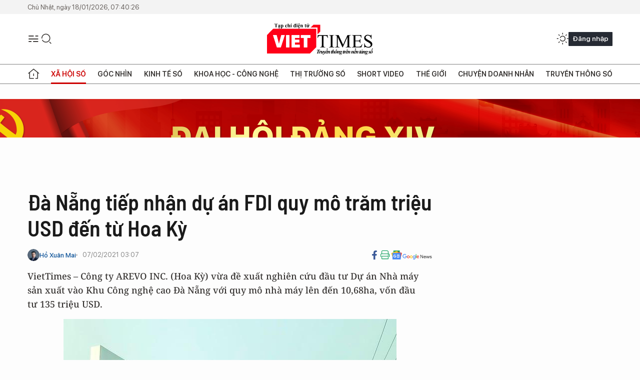

--- FILE ---
content_type: text/html;charset=utf-8
request_url: https://viettimes.vn/da-nang-tiep-nhan-du-an-fdi-quy-mo-tram-trieu-usd-den-tu-hoa-ky-post142812.html
body_size: 25256
content:
<!DOCTYPE html> <html lang="vi"> <head> <title>Đà Nẵng tiếp nhận dự án FDI quy mô trăm triệu USD đến từ Hoa Kỳ | TẠP CHÍ ĐIỆN TỬ VIETTIMES</title> <meta name="description" content="Công ty AREVO INC. (Hoa Kỳ) vừa đề xuất nghiên cứu đầu tư Dự án Nhà máy sản xuất vào Khu Công nghệ cao Đà Nẵng với quy mô vốn đầu tư 135 triệu USD."/> <meta name="keywords" content="Đà Nẵng, đầu tư FDI, khu công nghệ cao, doanh nghiệp nước ngoài, Hoa Kỳ"/> <meta name="news_keywords" content="Đà Nẵng, đầu tư FDI, khu công nghệ cao, doanh nghiệp nước ngoài, Hoa Kỳ"/> <meta http-equiv="Content-Type" content="text/html; charset=utf-8" /> <meta http-equiv="X-UA-Compatible" content="IE=edge"/> <meta http-equiv="refresh" content="1800" /> <meta name="revisit-after" content="1 days" /> <meta name="viewport" content="width=device-width, initial-scale=1"> <meta http-equiv="content-language" content="vi" /> <meta name="format-detection" content="telephone=no"/> <meta name="format-detection" content="address=no"/> <meta name="apple-mobile-web-app-capable" content="yes"> <meta name="apple-mobile-web-app-status-bar-style" content="black"> <meta name="apple-mobile-web-app-title" content="TẠP CHÍ ĐIỆN TỬ VIETTIMES"/> <meta name="referrer" content="no-referrer-when-downgrade"/> <link rel="shortcut icon" href="https://cdn.viettimes.vn/assets/web/styles/img/favicon.ico" type="image/x-icon" /> <link rel="preconnect" href="https://cdn.viettimes.vn"/> <link rel="dns-prefetch" href="https://cdn.viettimes.vn"/> <link rel="dns-prefetch" href="//www.google-analytics.com" /> <link rel="dns-prefetch" href="//www.googletagmanager.com" /> <link rel="dns-prefetch" href="//stc.za.zaloapp.com" /> <link rel="dns-prefetch" href="//fonts.googleapis.com" /> <script> var cmsConfig = { domainDesktop: 'https://viettimes.vn', domainMobile: 'https://viettimes.vn', domainApi: 'https://api.viettimes.vn', domainStatic: 'https://cdn.viettimes.vn', domainLog: 'https://log.viettimes.vn', googleAnalytics: 'G-9VXR93J6QG', siteId: 0, pageType: 1, objectId: 142812, adsZone: 7, allowAds: true, adsLazy: true, antiAdblock: true, }; var USER_AGENT=window.navigator&&(window.navigator.userAgent||window.navigator.vendor)||window.opera||"",IS_MOBILE=/Android|webOS|iPhone|iPod|BlackBerry|Windows Phone|IEMobile|Mobile Safari|Opera Mini/i.test(USER_AGENT),IS_REDIRECT=!1;function setCookie(e,o,i){var n=new Date,i=(n.setTime(n.getTime()+24*i*60*60*1e3),"expires="+n.toUTCString());document.cookie=e+"="+o+"; "+i+";path=/;"}function getCookie(e){var o=document.cookie.indexOf(e+"="),i=o+e.length+1;return!o&&e!==document.cookie.substring(0,e.length)||-1===o?null:(-1===(e=document.cookie.indexOf(";",i))&&(e=document.cookie.length),unescape(document.cookie.substring(i,e)))}; </script> <script> if(USER_AGENT && USER_AGENT.indexOf("facebot") <= 0 && USER_AGENT.indexOf("facebookexternalhit") <= 0) { var query = ''; var hash = ''; if (window.location.search) query = window.location.search; if (window.location.hash) hash = window.location.hash; var canonicalUrl = 'https://viettimes.vn/da-nang-tiep-nhan-du-an-fdi-quy-mo-tram-trieu-usd-den-tu-hoa-ky-post142812.html' + query + hash ; var curUrl = decodeURIComponent(window.location.href); if(!location.port && canonicalUrl.startsWith("http") && curUrl != canonicalUrl){ window.location.replace(canonicalUrl); } } </script> <meta name="author" content="TẠP CHÍ ĐIỆN TỬ VIETTIMES" /> <meta name="copyright" content="Copyright © 2026 by TẠP CHÍ ĐIỆN TỬ VIETTIMES" /> <meta name="RATING" content="GENERAL" /> <meta name="GENERATOR" content="TẠP CHÍ ĐIỆN TỬ VIETTIMES" /> <meta content="TẠP CHÍ ĐIỆN TỬ VIETTIMES" itemprop="sourceOrganization" name="source"/> <meta content="news" itemprop="genre" name="medium"/> <meta name="robots" content="noarchive, max-image-preview:large, index, follow" /> <meta name="GOOGLEBOT" content="noarchive, max-image-preview:large, index, follow" /> <link rel="canonical" href="https://viettimes.vn/da-nang-tiep-nhan-du-an-fdi-quy-mo-tram-trieu-usd-den-tu-hoa-ky-post142812.html" /> <meta property="og:site_name" content="TẠP CHÍ ĐIỆN TỬ VIETTIMES"/> <meta property="og:rich_attachment" content="true"/> <meta property="og:type" content="article"/> <meta property="og:url" content="https://viettimes.vn/da-nang-tiep-nhan-du-an-fdi-quy-mo-tram-trieu-usd-den-tu-hoa-ky-post142812.html"/> <meta property="og:image" content="https://cdn.viettimes.vn/images/[base64]/da-nang-tiep-nhan-du-an-san-xuat-dung-cu-y-te-cong-nghe-cao-5181566-1662020-9244.jpeg.webp"/> <meta property="og:image:width" content="1200"/> <meta property="og:image:height" content="630"/> <meta property="og:title" content="Đà Nẵng tiếp nhận dự án FDI quy mô trăm triệu USD đến từ Hoa Kỳ"/> <meta property="og:description" content="VietTimes – Công ty AREVO INC. (Hoa Kỳ) vừa đề xuất nghiên cứu đầu tư Dự án Nhà máy sản xuất vào Khu Công nghệ cao Đà Nẵng với quy mô nhà máy lên đến 10,68ha, vốn đầu tư 135 triệu USD."/> <meta name="twitter:card" value="summary"/> <meta name="twitter:url" content="https://viettimes.vn/da-nang-tiep-nhan-du-an-fdi-quy-mo-tram-trieu-usd-den-tu-hoa-ky-post142812.html"/> <meta name="twitter:title" content="Đà Nẵng tiếp nhận dự án FDI quy mô trăm triệu USD đến từ Hoa Kỳ"/> <meta name="twitter:description" content="VietTimes – Công ty AREVO INC. (Hoa Kỳ) vừa đề xuất nghiên cứu đầu tư Dự án Nhà máy sản xuất vào Khu Công nghệ cao Đà Nẵng với quy mô nhà máy lên đến 10,68ha, vốn đầu tư 135 triệu USD."/> <meta name="twitter:image" content="https://cdn.viettimes.vn/images/[base64]/da-nang-tiep-nhan-du-an-san-xuat-dung-cu-y-te-cong-nghe-cao-5181566-1662020-9244.jpeg.webp"/> <meta name="twitter:site" content="@TẠP CHÍ ĐIỆN TỬ VIETTIMES"/> <meta name="twitter:creator" content="@TẠP CHÍ ĐIỆN TỬ VIETTIMES"/> <meta property="article:publisher" content="https://web.facebook.com/viettimes.vn" /> <meta property="article:tag" content="Đà Nẵng,thu hút FDI,dự án FDI,doanh nghiệp FDI"/> <meta property="article:section" content="Xã hội,Xã hội số" /> <meta property="article:published_time" content="2021-02-07T10:07:16+0700"/> <meta property="article:modified_time" content="2021-02-07T10:07:16+0700"/> <script type="application/ld+json"> { "@context": "http://schema.org", "@type": "Organization", "name": "TẠP CHÍ ĐIỆN TỬ VIETTIMES", "url": "https://viettimes.vn", "logo": "https://cdn.viettimes.vn/assets/web/styles/img/logo.png", "foundingDate": "2016", "founders": [ { "@type": "Person", "name": "Cơ quan của Hội Truyền thông số Việt Nam" } ], "address": [ { "@type": "PostalAddress", "streetAddress": "Hà Nội", "addressLocality": "Hà Nội City", "addressRegion": "Northeast", "postalCode": "100000", "addressCountry": "VNM" } ], "contactPoint": [ { "@type": "ContactPoint", "telephone": "+84-862-774-832", "contactType": "customer service" }, { "@type": "ContactPoint", "telephone": "+84-932-288-166", "contactType": "customer service" } ], "sameAs": [ "https://www.youtube.com/@TapchiVietTimes", "https://web.facebook.com/viettimes.vn/", "https://www.tiktok.com/@viettimes.vn?lang=vi-VN" ] } </script> <script type="application/ld+json"> { "@context" : "https://schema.org", "@type" : "WebSite", "name": "TẠP CHÍ ĐIỆN TỬ VIETTIMES", "url": "https://viettimes.vn", "alternateName" : "Tạp chí điện tử Viettimes, Cơ quan của Hội Truyền thông số Việt Nam", "potentialAction": { "@type": "SearchAction", "target": { "@type": "EntryPoint", "urlTemplate": "https:\/\/viettimes.vn/search/?q={search_term_string}" }, "query-input": "required name=search_term_string" } } </script> <script type="application/ld+json"> { "@context":"http://schema.org", "@type":"BreadcrumbList", "itemListElement":[ { "@type":"ListItem", "position":1, "item":{ "@id":"https://viettimes.vn/xa-hoi-su-kien/", "name":"Xã hội" } } ] } </script> <script type="application/ld+json"> { "@context": "http://schema.org", "@type": "NewsArticle", "mainEntityOfPage":{ "@type":"WebPage", "@id":"https://viettimes.vn/da-nang-tiep-nhan-du-an-fdi-quy-mo-tram-trieu-usd-den-tu-hoa-ky-post142812.html" }, "headline": "Đà Nẵng tiếp nhận dự án FDI quy mô trăm triệu USD đến từ Hoa Kỳ", "description": "VietTimes – Công ty AREVO INC. (Hoa Kỳ) vừa đề xuất nghiên cứu đầu tư Dự án Nhà máy sản xuất vào Khu Công nghệ cao Đà Nẵng với quy mô nhà máy lên đến 10,68ha, vốn đầu tư 135 triệu USD.", "image": { "@type": "ImageObject", "url": "https://cdn.viettimes.vn/images/[base64]/da-nang-tiep-nhan-du-an-san-xuat-dung-cu-y-te-cong-nghe-cao-5181566-1662020-9244.jpeg.webp", "width" : 1200, "height" : 675 }, "datePublished": "2021-02-07T10:07:16+0700", "dateModified": "2021-02-07T10:07:16+0700", "author": { "@type": "Person", "name": "Hồ Xuân Mai" }, "publisher": { "@type": "Organization", "name": "TẠP CHÍ ĐIỆN TỬ VIETTIMES", "logo": { "@type": "ImageObject", "url": "https:\/\/cdn.viettimes.vn/assets/web/styles/img/logo.png" } } } </script> <link rel="preload" href="https://cdn.viettimes.vn/assets/web/styles/fonts/audio/icomoon.woff" as="font" type="font/woff" crossorigin=""> <link rel="preload" href="https://cdn.viettimes.vn/assets/web/styles/fonts/icomoon/icomoon-12-12-25.woff" as="font" type="font/woff" crossorigin=""> <link rel="preload" href="https://cdn.viettimes.vn/assets/web/styles/fonts/SFProDisplay/SFProDisplay-BlackItalic.woff2" as="font" type="font/woff2" crossorigin=""> <link rel="preload" href="https://cdn.viettimes.vn/assets/web/styles/fonts/SFProDisplay/SFProDisplay-Bold.woff2" as="font" type="font/woff2" crossorigin=""> <link rel="preload" href="https://cdn.viettimes.vn/assets/web/styles/fonts/SFProDisplay/SFProDisplay-Semibold.woff2" as="font" type="font/woff2" crossorigin=""> <link rel="preload" href="https://cdn.viettimes.vn/assets/web/styles/fonts/SFProDisplay/SFProDisplay-Medium.woff2" as="font" type="font/woff2" crossorigin=""> <link rel="preload" href="https://cdn.viettimes.vn/assets/web/styles/fonts/SFProDisplay/SFProDisplay-Regular.woff2" as="font" type="font/woff2" crossorigin=""> <link rel="preload" href="https://cdn.viettimes.vn/assets/web/styles/fonts/BSC/BarlowSemiCondensed-Bold.woff2" as="font" type="font/woff2" crossorigin=""> <link rel="preload" href="https://cdn.viettimes.vn/assets/web/styles/fonts/BSC/BarlowSemiCondensed-SemiBold.woff2" as="font" type="font/woff2" crossorigin=""> <link rel="preload" href="https://cdn.viettimes.vn/assets/web/styles/fonts/NotoSerif/NotoSerif-Bold.woff2" as="font" type="font/woff2" crossorigin=""> <link rel="preload" href="https://cdn.viettimes.vn/assets/web/styles/fonts/NotoSerif/NotoSerif-Medium.woff2" as="font" type="font/woff2" crossorigin=""> <link rel="preload" href="https://cdn.viettimes.vn/assets/web/styles/fonts/NotoSerif/NotoSerif-Regular.woff2" as="font" type="font/woff2" crossorigin=""> <link rel="preload" href="https://cdn.viettimes.vn/assets/web/styles/fonts/PoppinsZ/PoppinsZ-SemiBold.woff2" as="font" type="font/woff2" crossorigin=""> <link rel="preload" href="https://cdn.viettimes.vn/assets/web/styles/fonts/PoppinsZ/PoppinsZ-Medium.woff2" as="font" type="font/woff2" crossorigin=""> <link rel="preload" href="https://cdn.viettimes.vn/assets/web/styles/fonts/PoppinsZ/PoppinsZ-Regular.woff2" as="font" type="font/woff2" crossorigin=""> <link rel="preload" href="https://cdn.viettimes.vn/assets/web/styles/css/main.min-1.0.30.css" as="style"> <link rel="preload" href="https://cdn.viettimes.vn/assets/web/js/main.min-1.0.31.js" as="script"> <link rel="preload" href="https://cdn.viettimes.vn/assets/web/js/detail.min-1.0.14.js" as="script"> <link id="cms-style" rel="stylesheet" href="https://cdn.viettimes.vn/assets/web/styles/css/main.min-1.0.30.css"> <script type="text/javascript"> var _metaOgUrl = 'https://viettimes.vn/da-nang-tiep-nhan-du-an-fdi-quy-mo-tram-trieu-usd-den-tu-hoa-ky-post142812.html'; var page_title = document.title; var tracked_url = window.location.pathname + window.location.search + window.location.hash; var cate_path = 'xa-hoi-su-kien'; if (cate_path.length > 0) { tracked_url = "/" + cate_path + tracked_url; } </script> <script async="" src="https://www.googletagmanager.com/gtag/js?id=G-9VXR93J6QG"></script> <script> if(!IS_REDIRECT){ window.dataLayer = window.dataLayer || []; function gtag(){dataLayer.push(arguments);} gtag('js', new Date()); gtag('config', 'G-9VXR93J6QG', {page_path: tracked_url}); } </script> </head> <body class="detail-normal"> <div id="sdaWeb_SdaMasthead" class="rennab banner-top" data-platform="1" data-position="Web_SdaMasthead" style="display:none"> </div> <header class="site-header"> <div class="top-header"> <time class="time" id="today"></time> </div> <div class="grid"> <div class="menu-search"> <i class="ic-menu"></i> <div class="search"> <i class="ic-search"></i> <div class="search-form"> <div class="advance-search"> <input type="text" class="txtsearch" placeholder="Nhập từ khóa cần tìm"> <select id="dlMode" class="select-mode"> <option value="4" selected="">Tìm theo tiêu đề</option> <option value="5">Bài viết</option> <option value="2">Tác giả</option> </select> </div> <button type="button" class="btn btn_search" aria-label="Tìm kiếm"> <i class="ic-search"></i>Tìm kiếm </button> </div> </div> </div> <a class="logo" href="https://viettimes.vn" title="TẠP CHÍ ĐIỆN TỬ VIETTIMES">TẠP CHÍ ĐIỆN TỬ VIETTIMES</a> <div class="hdr-action"> <a href="javascript:void(0);" class="notification" title="Nhận thông báo"> <i class="ic-notification"></i> </a> <a href="javascript:void(0);" class="dark-mode" title="Chế độ tối"> <i class="ic-sun"></i> <i class="ic-moon"></i> </a> <div class="wrap-user user-profile"></div> </div> </div> <ul class="menu"> <li class="main"> <a href="/" class="menu-heading" title="Trang chủ"><i class="ic-home"></i></a> </li> <li class="main" data-id="175"> <a class="menu-heading active" href="https://viettimes.vn/xa-hoi-so/" title="Xã hội số">Xã hội số</a> <div class="cate-news loading" data-zone="175"></div> </li> <li class="main" data-id="115"> <a class="menu-heading" href="https://viettimes.vn/goc-nhin-truyen-thong/" title="Góc nhìn">Góc nhìn</a> <div class="cate-news loading" data-zone="115"></div> </li> <li class="main" data-id="3"> <a class="menu-heading" href="https://viettimes.vn/kinh-te-so/" title="Kinh tế số">Kinh tế số</a> <div class="cate-news loading" data-zone="3"></div> </li> <li class="main" data-id="109"> <a class="menu-heading" href="https://viettimes.vn/khoa-hoc-cong-nghe/" title="Khoa học - Công nghệ ">Khoa học - Công nghệ </a> <div class="cate-news loading" data-zone="109"></div> </li> <li class="main" data-id="189"> <a class="menu-heading" href="https://viettimes.vn/thi-truong-so/" title="Thị trường số">Thị trường số</a> <div class="cate-news loading" data-zone="189"></div> </li> <li class="main" data-id="195"> <a class="menu-heading" href="https://viettimes.vn/short/" title="Short Video">Short Video</a> <div class="cate-news loading" data-zone="195"></div> </li> <li class="main" data-id="121"> <a class="menu-heading" href="https://viettimes.vn/the-gioi/" title="Thế giới">Thế giới</a> <div class="cate-news loading" data-zone="121"></div> </li> <li class="main" data-id="38"> <a class="menu-heading" href="https://viettimes.vn/doanh-nghiep-doanh-nhan/" title="Chuyện doanh nhân ">Chuyện doanh nhân </a> <div class="cate-news loading" data-zone="38"></div> </li> <li class="main" data-id="116"> <a class="menu-heading" href="https://viettimes.vn/vdca/" title="Truyền thông số">Truyền thông số</a> <div class="cate-news loading" data-zone="116"></div> </li> </ul> </header> <div class="big-menu-vertical"> <div class="hdr-action"> <i class="ic-close">close</i> <a href="#" class="notification"> <i class="ic-notification"></i> </a> <a href="#" class="dark-mode hidden"> <i class="ic-sun"></i> <i class="ic-moon"></i> </a> <a href="#" class="btn-modal" data-target="loginModal"> Đăng nhập </a> </div> <ul class="menu"> <li class="main"> <a href="/" class="menu-heading" title="Trang chủ"><i class="ic-home"></i>Trang chủ</a> </li> <li class="main"> <a class="menu-heading active" href="https://viettimes.vn/xa-hoi-so/" title="Xã hội số">Xã hội số</a> <i class="ic-chevron-down"></i> <ul class="sub-menu"> <li class="main"> <a href="https://viettimes.vn/xa-hoi-su-kien/" title="Xã hội">Xã hội</a> </li> <li class="main"> <a href="https://viettimes.vn/phap-luat/" title="Pháp luật">Pháp luật</a> </li> <li class="main"> <a href="https://viettimes.vn/xa-hoi/y-te/" title="Y tế">Y tế</a> </li> </ul> </li> <li class="main"> <a class="menu-heading" href="https://viettimes.vn/goc-nhin-truyen-thong/" title="Góc nhìn">Góc nhìn</a> </li> <li class="main"> <a class="menu-heading" href="https://viettimes.vn/kinh-te-so/" title="Kinh tế số">Kinh tế số</a> <i class="ic-chevron-down"></i> <ul class="sub-menu"> <li class="main"> <a href="https://viettimes.vn/bat-dong-san/" title="Bất động sản">Bất động sản</a> </li> <li class="main"> <a href="https://viettimes.vn/kinh-te-du-lieu/du-lieu/" title="Dữ liệu">Dữ liệu</a> </li> <li class="main"> <a href="https://viettimes.vn/kinh-te-du-lieu/quan-tri/" title="Kinh Doanh">Kinh Doanh</a> </li> <li class="main"> <a href="https://viettimes.vn/chung-khoan/" title="Chứng khoán">Chứng khoán</a> </li> </ul> </li> <li class="main"> <a class="menu-heading" href="https://viettimes.vn/khoa-hoc-cong-nghe/" title="Khoa học - Công nghệ ">Khoa học - Công nghệ </a> <i class="ic-chevron-down"></i> <ul class="sub-menu"> <li class="main"> <a href="https://viettimes.vn/ai/" title="AI">AI</a> </li> <li class="main"> <a href="https://viettimes.vn/cong-nghe/chuyen-doi-so/" title="Chuyển đổi số">Chuyển đổi số</a> </li> <li class="main"> <a href="https://viettimes.vn/ha-tang-so/" title="Hạ tầng số">Hạ tầng số</a> </li> </ul> </li> <li class="main"> <a class="menu-heading" href="https://viettimes.vn/thi-truong-so/" title="Thị trường số">Thị trường số</a> <i class="ic-chevron-down"></i> <ul class="sub-menu"> <li class="main"> <a href="https://viettimes.vn/oto-xe-may/" title="Xe">Xe</a> </li> <li class="main"> <a href="https://viettimes.vn/san-pham-dich-vu/" title="Sản phẩm dịch vụ">Sản phẩm dịch vụ</a> </li> <li class="main"> <a href="https://viettimes.vn/tu-van-tieu-dung/" title="Tư vấn tiêu dùng">Tư vấn tiêu dùng</a> </li> </ul> </li> <li class="main"> <a class="menu-heading" href="https://viettimes.vn/the-gioi/" title="Thế giới">Thế giới</a> <i class="ic-chevron-down"></i> <ul class="sub-menu"> <li class="main"> <a href="https://viettimes.vn/chuyen-la/" title="Chuyện lạ">Chuyện lạ</a> </li> <li class="main"> <a href="https://viettimes.vn/the-gioi/phan-tich/" title="Phân tích">Phân tích</a> </li> <li class="main"> <a href="https://viettimes.vn/cong-nghe-moi/" title="Công nghệ mới">Công nghệ mới</a> </li> </ul> </li> <li class="main"> <a class="menu-heading" href="https://viettimes.vn/doanh-nghiep-doanh-nhan/" title="Chuyện doanh nhân ">Chuyện doanh nhân </a> </li> <li class="main"> <a class="menu-heading" href="https://viettimes.vn/vdca/" title="Truyền thông số">Truyền thông số</a> </li> <li class="main"> <a class="menu-heading" href="https://viettimes.vn/multimedia/" title="Viettimes Media">Viettimes Media</a> <i class="ic-chevron-down"></i> <ul class="sub-menu"> <li class="main"> <a href="https://viettimes.vn/anh/" title="Ảnh">Ảnh</a> </li> <li class="main"> <a href="https://viettimes.vn/video/" title="Video">Video</a> </li> <li class="main"> <a href="https://viettimes.vn/short/" title="Short Video">Short Video</a> </li> <li class="main"> <a href="https://viettimes.vn/emagazine/" title="Emagazine">Emagazine</a> </li> <li class="main"> <a href="https://viettimes.vn/infographic/" title="Infographic">Infographic</a> </li> </ul> </li> </ul> </div> <div class="site-body"> <div id="sdaWeb_SdaAfterMenu" class="rennab " data-platform="1" data-position="Web_SdaAfterMenu" style="display:none"> </div> <div class="container"> <div id="sdaWeb_SdaTop" class="rennab " data-platform="1" data-position="Web_SdaTop" style="display:none"> </div> <div class="col"> <div class="main-col"> <div class="article"> <div class="article__header"> <h1 class="article__title cms-title "> Đà Nẵng tiếp nhận dự án FDI quy mô trăm triệu USD đến từ Hoa Kỳ </h1> <div class="article__meta"> <div class="wrap-meta"> <div class="author"> <div class="wrap-avatar"> <img src="https://cdn.viettimes.vn/images/[base64]/z6061285252414-caf0951f9a4f13491c610b2d62b67657-8570.jpg" alt="Hồ Xuân Mai"> </div> <div class="author-info"> <a class="name" href="https://viettimes.vn/tac-gia/ho-xuan-mai-8.html" title="Hồ Xuân Mai">Hồ Xuân Mai</a> </div> </div> <time class="time" datetime="2021-02-07T10:07:16+0700" data-time="1612667236" data-friendly="false">07/02/2021 10:07</time> <meta class="cms-date" itemprop="datePublished" content="2021-02-07T10:07:16+0700"> </div> <div class="social article__social"> <a href="javascript:void(0);" class="item" data-href="https://viettimes.vn/da-nang-tiep-nhan-du-an-fdi-quy-mo-tram-trieu-usd-den-tu-hoa-ky-post142812.html" data-rel="facebook" title="Facebook"> <i class="ic-facebook"></i> </a> <a href="javascript:void(0);" class="sendprint" title="In bài viết"><i class="ic-print"></i></a> <a href="https://news.google.com/publications/CAAiEE6ezvPKAM1ok3I5MxAd5DYqFAgKIhBOns7zygDNaJNyOTMQHeQ2?hl=vi" target="_blank" title="Google News"> <i class="ic-gg-news"> </i> </a> </div> </div> <div class="article__sapo cms-desc"> VietTimes – Công ty AREVO INC. (Hoa Kỳ) vừa đề xuất nghiên cứu đầu tư Dự án Nhà máy sản xuất vào Khu Công nghệ cao Đà Nẵng với quy mô nhà máy lên đến 10,68ha, vốn đầu tư&nbsp;135 triệu USD. </div> <div id="sdaWeb_SdaArticleAfterSapo" class="rennab " data-platform="1" data-position="Web_SdaArticleAfterSapo" style="display:none"> </div> <figure class="article__avatar "> <img class="cms-photo" src="https://cdn.viettimes.vn/images/[base64]/da-nang-tiep-nhan-du-an-san-xuat-dung-cu-y-te-cong-nghe-cao-5181566-1662020-9244.jpeg" alt="Một góc khu công nghiệp công nghệ thông tin TP Đà Nẵng" cms-photo-caption="Một góc khu công nghiệp công nghệ thông tin TP Đà Nẵng"/> <figcaption>Một góc khu công nghiệp công nghệ thông tin TP Đà Nẵng</figcaption> </figure> <div id="sdaWeb_SdaArticleAfterAvatar" class="rennab " data-platform="1" data-position="Web_SdaArticleAfterAvatar" style="display:none"> </div> </div> <div class="article__social features"> <a href="javascript:void(0);" class="item fb" data-href="https://viettimes.vn/da-nang-tiep-nhan-du-an-fdi-quy-mo-tram-trieu-usd-den-tu-hoa-ky-post142812.html" data-rel="facebook" title="Facebook"> <i class="ic-facebook"></i> </a> <a href="javascript:void(0);" class="print sendprint" title="In bài viết"><i class="ic-print"></i></a> <a href="javascript:void(0);" class="mail sendmail" data-href="https://viettimes.vn/da-nang-tiep-nhan-du-an-fdi-quy-mo-tram-trieu-usd-den-tu-hoa-ky-post142812.html" data-rel="Gửi mail"> <i class="ic-mail"></i> </a> <a href="javascript:void(0);" class="item link" data-href="https://viettimes.vn/da-nang-tiep-nhan-du-an-fdi-quy-mo-tram-trieu-usd-den-tu-hoa-ky-post142812.html" data-rel="copy"> <i class="ic-link"></i> </a> <a href="javascript:void(0);" onclick="ME.sendBookmark(this,142812);" class="bookmark btnBookmark hidden" title="Lưu tin" data-type="1" data-id="142812"> <i class="ic-bookmark"></i>Lưu tin </a> </div> <div class="article__body zce-content-body cms-body" itemprop="articleBody"> <p>Theo Ban Quản lý <a href="https://viettimes.vn/dau-tu-1-000-ty-dong-du-an-nha-xuong-dau-tien-tai-khu-cong-nghe-cao-da-nang-post90034.html" target="_blank" class="cms-relate">Khu công nghệ cao </a>(CNC) và các khu công nghiệp (KCN) Đà Nẵng, đơn vị này giới thiệu vị trí lô đất A13 tại Khu sản xuất công nghệ cao cho dự án Nhà máy sản xuất máy in 3D, dịch vụ phần mềm, giải pháp thiết kế, sản xuất vật liệu và sản phẩm composite sợi carbon in 3D do Công ty AREVO INC. làm chủ đầu tư.</p>
<p>Dự án sản xuất các sản phẩm chính bao gồm nhóm sản phẩm in 3D vật liệu composite sợi carbon nền polymer và nhóm sản phẩm thiết bị, phần mềm in 3D… với công nghệ sản xuất vật liệu composite đáp ứng yêu cầu, tiêu chuẩn kỹ thuật của ngành hàng không vũ trụ</p>
<p>Công nghệ chính được nghiên cứu, phát triển và ứng dụng trong Dự án là công nghệ in 3D (công nghệ in đắp dần) cho phép sản xuất các sản phẩm tiết kiệm vật liệu và thay thế các sản phẩm gia công truyền thống như CNC và công nghệ sản xuất vật liệu composite vợi carbon nhanh.</p>
<div class="sda_middle"> <div id="sdaWeb_SdaArticleMiddle" class="rennab fyi" data-platform="1" data-position="Web_SdaArticleMiddle"> </div>
</div>
<p>AREVO INC. là Công ty khởi nghiệp về công nghệ in 3D được thành lập năm 2013 tại Hoa Kỳ và có trụ sở chính tại <a href="https://viettimes.vn/da-nang-tiep-nhan-du-an-fdi-san-xuat-ban-dan-tri-gia-110-trieu-usd-post142211.html" target="_blank" class="cms-relate">Thung lũng Silicon – Hoa Kỳ </a>và một số cơ sở ở Nhật Bản và Việt Nam. Trong năm 2020, AREVO INC. trải qua vòng gọi vốn Series B kêu gọi được 26,2 triệu USD. Tổng vốn mà Arevo đã kêu gọi được qua các vòng đến nay đã đạt 57 triệu USD.</p>
<p>Dự kiến, AREVO INC. sẽ tiếp tục các vòng gọi vốn quốc tế tiếp theo trong thời gian tới theo tình hình thực hiện dự án thuê nhà xưởng tại<a href="https://viettimes.vn/da-nang-tiep-nhan-du-an-fdi-san-xuat-ban-dan-tri-gia-110-trieu-usd-post142211.html" target="_blank" class="cms-relate"> Khu công nghệ cao</a> TP HCM, đồng thời chuyển hướng chiến lược mở rộng quy mô dự án chuyển ra đầu tư tại <a href="https://viettimes.vn/da-nang-tiep-nhan-du-an-fdi-san-xuat-ban-dan-tri-gia-110-trieu-usd-post142211.html" target="_blank" class="cms-relate">Khu công nghệ cao Đà Nẵng </a>để nắm bắt cơ hội, thị trường của ngành công nghiệp in 3D.</p>
<div class="sda_middle"> <div id="sdaWeb_SdaArticleMiddle1" class="rennab fyi" data-platform="1" data-position="Web_SdaArticleMiddle1"> </div>
</div>
<p>Liên quan đến công tác thu hút đầu tư trên địa bàn, Sở KH&amp;ĐT TP Đà Nẵng cho biết, trong năm 2020, TP đã cấp mới được 87 <a href="https://viettimes.vn/da-nang-tiep-nhan-du-an-san-xuat-dung-cu-va-vat-tu-y-te-cong-nghe-cao-tri-gia-350-ty-dong-post132553.html#&amp;gid=1&amp;pid=1" target="_blank" class="cms-relate">dự án FDI </a>với tổng vốn đăng ký là 129,177 triệu USD, trong đó, có 1 dự án đăng ký hoạt động trong Khu Công nghệ cao với tổng vốn đăng ký đầu tư đăng ký là 60 triệu USD và 86 dự án đầu tư ngoài Khu Công nghiệp và Khu Công nghệ cao với tổng vốn đầu tư đăng ký là 69,177 triệu USD.</p>
<p>Trong năm 2020, Đà Nẵng có 20 lượt dự án tăng vốn với tổng vốn đầu tư đăng ký tăng thêm là 80,057 triệu USD và có 105 lượt nhà đầu tư nước ngoài góp vốn, mua cổ phần, phần vốn góp trong tổ chức kinh tế với giá trị là 3,63 triệu USD.</p> <div id="sdaWeb_SdaArticleAfterBody" class="rennab " data-platform="1" data-position="Web_SdaArticleAfterBody" style="display:none"> </div> <div class="related-news"> <h3 class="box-heading"> <span class="title">Tin liên quan</span> </h3> <div class="box-content" data-source="related-news"> <article class="story"> <h2 class="story__heading" data-tracking="142803"> <a class="cms-link " href="https://viettimes.vn/da-nang-thiet-lap-14-chot-kiem-soat-dich-covid-19-tai-cua-ngo-thanh-pho-post142803.html" title="Đà Nẵng thiết lập 14 chốt kiểm soát dịch COVID-19 tại cửa ngõ thành phố"> Đà Nẵng thiết lập 14 chốt kiểm soát dịch COVID-19 tại cửa ngõ thành phố </a> </h2> </article> <article class="story"> <h2 class="story__heading" data-tracking="142713"> <a class="cms-link " href="https://viettimes.vn/da-nang-phat-den-3-trieu-dong-neu-khong-deo-khau-trang-noi-cong-cong-post142713.html" title="Đà Nẵng: Phạt đến 3 triệu đồng nếu không đeo khẩu trang nơi công cộng"> Đà Nẵng: Phạt đến 3 triệu đồng nếu không đeo khẩu trang nơi công cộng </a> </h2> </article> <article class="story"> <h2 class="story__heading" data-tracking="142555"> <a class="cms-link " href="https://viettimes.vn/anh-da-nang-thao-do-benh-vien-da-chien-tien-son-chi-vien-cho-hai-duong-post142555.html" title="Ảnh: Đà Nẵng tháo dỡ Bệnh viện dã chiến Tiên Sơn chi viện cho Hải Dương"> Ảnh: Đà Nẵng tháo dỡ Bệnh viện dã chiến Tiên Sơn chi viện cho Hải Dương </a> </h2> </article> <article class="story"> <h2 class="story__heading" data-tracking="142211"> <a class="cms-link " href="https://viettimes.vn/da-nang-tiep-nhan-du-an-fdi-san-xuat-ban-dan-tri-gia-110-trieu-usd-post142211.html" title="Đà Nẵng tiếp nhận dự án FDI sản xuất bán dẫn trị giá 110 triệu USD"> Đà Nẵng tiếp nhận dự án FDI sản xuất bán dẫn trị giá 110 triệu USD </a> </h2> </article> <article class="story"> <h2 class="story__heading" data-tracking="118567"> <a class="cms-link " href="https://viettimes.vn/da-nang-quan-doi-cong-an-va-chinh-quyen-se-cung-giam-sat-du-an-fdi-post118567.html" title="Đà Nẵng: Quân đội, công an và chính quyền sẽ cùng giám sát dự án FDI"> Đà Nẵng: Quân đội, công an và chính quyền sẽ cùng giám sát dự án FDI </a> </h2> </article> <article class="story"> <h2 class="story__heading" data-tracking="102495"> <a class="cms-link " href="https://viettimes.vn/da-nang-thu-hut-fdi-da-tang-tro-lai-cao-nhat-tu-truoc-den-nay-post102495.html" title="Đà Nẵng: Thu hút FDI đã tăng trở lại, cao nhất từ trước đến nay"> Đà Nẵng: Thu hút FDI đã tăng trở lại, cao nhất từ trước đến nay </a> </h2> </article> </div> </div> <div id="sdaMobile_SdaArticleAfterRelated" class="rennab " data-platform="1" data-position="Mobile_SdaArticleAfterRelated" style="display:none"> </div> <div class="article__tag"> <h3 class="box-heading"> <span class="title">Từ khóa: </span> </h3> <div class="box-content"> <a href="https://viettimes.vn/tu-khoa/da-nang-tag351.html" title="Đà Nẵng">#Đà Nẵng</a> <a href="https://viettimes.vn/tu-khoa/thu-hut-fdi-tag27462.html" title="thu hút FDI">#thu hút FDI</a> <a href="https://viettimes.vn/tu-khoa/du-an-fdi-tag9119.html" title="dự án FDI">#dự án FDI</a> <a href="https://viettimes.vn/tu-khoa/doanh-nghiep-fdi-tag7605.html" title="doanh nghiệp FDI">#doanh nghiệp FDI</a> </div> </div> <div id="sdaWeb_SdaArticleAfterTag" class="rennab " data-platform="1" data-position="Web_SdaArticleAfterTag" style="display:none"> </div> <div class="article__meta"> <div class="fb-like" data-href="https://viettimes.vn/da-nang-tiep-nhan-du-an-fdi-quy-mo-tram-trieu-usd-den-tu-hoa-ky-post142812.html" data-width="" data-layout="button_count" data-action="like" data-size="small" data-share="true"></div> <a href="javascript:void(0);" onclick="ME.sendBookmark(this,142812);" class="bookmark btnBookmark hidden" title="Lưu tin" data-type="1" data-id="142812"> <i class="ic-bookmark"></i>Lưu tin </a> </div> <div class="wrap-comment" id="comment142812" data-id="142812" data-type="20"></div> <div id="sdaWeb_SdaArticleAfterComment" class="rennab " data-platform="1" data-position="Web_SdaArticleAfterComment" style="display:none"> </div> </div> </div> </div> <div class="sub-col"> <div id="sidebar-top-1"> <div class="hot-news"> <h3 class="box-heading"> <span class="title">Đọc nhiều</span> </h3> <div class="box-content" data-source="mostread-news"> <article class="story"> <figure class="story__thumb"> <a class="cms-link" href="https://viettimes.vn/chu-tich-da-nang-giao-quyen-tuyen-dung-quan-ly-cong-chuc-cho-so-nganh-va-cap-xa-post193769.html" title="Chủ tịch Đà Nẵng giao quyền tuyển dụng, quản lý công chức cho sở ngành và cấp xã"> <img class="lazyload" src="[data-uri]" data-src="https://cdn.viettimes.vn/images/cbff9acf4d956488e5807912c0c461f36c35a6bd7197af9df7da0af6461d598b02db78b3c57c1a8031cdc5f51c76c90d6c3733c02a772eedbdf8f62da5edf098badbb11974c9e4f81d729a0b6828506a/da-nang-4-3431-1482.png.webp" alt="Chủ tịch UBND TP Đà Nẵng vừa &#34;giao quyền&#34; tuyển dụng cán bộ, công chức cho Sở và địa phương."> <noscript><img src="https://cdn.viettimes.vn/images/cbff9acf4d956488e5807912c0c461f36c35a6bd7197af9df7da0af6461d598b02db78b3c57c1a8031cdc5f51c76c90d6c3733c02a772eedbdf8f62da5edf098badbb11974c9e4f81d729a0b6828506a/da-nang-4-3431-1482.png.webp" alt="Chủ tịch UBND TP Đà Nẵng vừa &#34;giao quyền&#34; tuyển dụng cán bộ, công chức cho Sở và địa phương." class="image-fallback"></noscript> </a> </figure> <h2 class="story__heading" data-tracking="193769"> <a class="cms-link " href="https://viettimes.vn/chu-tich-da-nang-giao-quyen-tuyen-dung-quan-ly-cong-chuc-cho-so-nganh-va-cap-xa-post193769.html" title="Chủ tịch Đà Nẵng giao quyền tuyển dụng, quản lý công chức cho sở ngành và cấp xã"> Chủ tịch Đà Nẵng giao quyền tuyển dụng, quản lý công chức cho sở ngành và cấp xã </a> </h2> </article> <article class="story"> <figure class="story__thumb"> <a class="cms-link" href="https://viettimes.vn/chuyen-giao-ki-thuat-cho-benh-vien-lon-o-ha-noi-tphcm-post193786.html" title="Chuyển giao kĩ thuật cho bệnh viện lớn ở Hà Nội, TP.HCM"> <img class="lazyload" src="[data-uri]" data-src="https://cdn.viettimes.vn/images/46f47a369d9e3a2a0895d44a17cfbd42a1140dcaf5047bba1062c2562440aa7715906fc32bb1509ef40a00987ff6a3e422b810ffe4f6cf53bfc7069ffdde2613/vt-ghep-tang-1.jpg.webp" data-srcset="https://cdn.viettimes.vn/images/46f47a369d9e3a2a0895d44a17cfbd42a1140dcaf5047bba1062c2562440aa7715906fc32bb1509ef40a00987ff6a3e422b810ffe4f6cf53bfc7069ffdde2613/vt-ghep-tang-1.jpg.webp 1x, https://cdn.viettimes.vn/images/3a8216bd7a15db133db335a247a2dbe8a1140dcaf5047bba1062c2562440aa7715906fc32bb1509ef40a00987ff6a3e422b810ffe4f6cf53bfc7069ffdde2613/vt-ghep-tang-1.jpg.webp 2x" alt="Năm 2025, Bệnh viện Trung ương Huế thực hiện 10.500 ca ghép tạng, chiếm 1/4 tổng số ca ghép tạng cả nước."> <noscript><img src="https://cdn.viettimes.vn/images/46f47a369d9e3a2a0895d44a17cfbd42a1140dcaf5047bba1062c2562440aa7715906fc32bb1509ef40a00987ff6a3e422b810ffe4f6cf53bfc7069ffdde2613/vt-ghep-tang-1.jpg.webp" srcset="https://cdn.viettimes.vn/images/46f47a369d9e3a2a0895d44a17cfbd42a1140dcaf5047bba1062c2562440aa7715906fc32bb1509ef40a00987ff6a3e422b810ffe4f6cf53bfc7069ffdde2613/vt-ghep-tang-1.jpg.webp 1x, https://cdn.viettimes.vn/images/3a8216bd7a15db133db335a247a2dbe8a1140dcaf5047bba1062c2562440aa7715906fc32bb1509ef40a00987ff6a3e422b810ffe4f6cf53bfc7069ffdde2613/vt-ghep-tang-1.jpg.webp 2x" alt="Năm 2025, Bệnh viện Trung ương Huế thực hiện 10.500 ca ghép tạng, chiếm 1/4 tổng số ca ghép tạng cả nước." class="image-fallback"></noscript> </a> </figure> <h2 class="story__heading" data-tracking="193786"> <a class="cms-link " href="https://viettimes.vn/chuyen-giao-ki-thuat-cho-benh-vien-lon-o-ha-noi-tphcm-post193786.html" title="Chuyển giao kĩ thuật cho bệnh viện lớn ở Hà Nội, TP.HCM"> Chuyển giao kĩ thuật cho bệnh viện lớn ở Hà Nội, TP.HCM </a> </h2> </article> <article class="story"> <figure class="story__thumb"> <a class="cms-link" href="https://viettimes.vn/mot-so-noi-o-da-nang-xuat-hien-bang-gia-post193607.html" title="Một số nơi ở Đà Nẵng xuất hiện băng giá"> <img class="lazyload" src="[data-uri]" data-src="https://cdn.viettimes.vn/images/46f47a369d9e3a2a0895d44a17cfbd42190fc8ce1f8dd95c80d60c506a83cc9b9685c9113798a19bff8aee792d2b9b6350e17cd06530fc8aa900beccae3c05ff/bang-gia-tra-linh.png.webp" alt="Băng giá xuất hiện trên các yên xe máy vào khoảng 4h sáng 11/1 tại làng Tắc Lang, thôn 3, xã Trà Linh. Ảnh CTV."> <noscript><img src="https://cdn.viettimes.vn/images/46f47a369d9e3a2a0895d44a17cfbd42190fc8ce1f8dd95c80d60c506a83cc9b9685c9113798a19bff8aee792d2b9b6350e17cd06530fc8aa900beccae3c05ff/bang-gia-tra-linh.png.webp" alt="Băng giá xuất hiện trên các yên xe máy vào khoảng 4h sáng 11/1 tại làng Tắc Lang, thôn 3, xã Trà Linh. Ảnh CTV." class="image-fallback"></noscript> </a> <i class="ic-type-video"></i> </figure> <h2 class="story__heading" data-tracking="193607"> <a class="cms-link " href="https://viettimes.vn/mot-so-noi-o-da-nang-xuat-hien-bang-gia-post193607.html" title="Một số nơi ở Đà Nẵng xuất hiện băng giá"> Một số nơi ở Đà Nẵng xuất hiện băng giá </a> </h2> </article> <article class="story"> <figure class="story__thumb"> <a class="cms-link" href="https://viettimes.vn/so-khcn-tp-da-nang-ky-hop-tac-chuyen-giao-cong-nghe-voi-dai-hoc-dong-a-post193781.html" title="Sở KH&amp;CN TP Đà Nẵng ký hợp tác chuyển giao công nghệ với Đại học Đông Á"> <img class="lazyload" src="[data-uri]" data-src="https://cdn.viettimes.vn/images/46f47a369d9e3a2a0895d44a17cfbd42a1140dcaf5047bba1062c2562440aa77c4ba9b26ebe2bf36ea95dc08710b8478745d7d5225eeb6a782c8a72f173983f0/vt-ky-ket-1.png.webp" alt="Ông Nguyễn Thanh Hồng, Giám đốc Sở KH&amp;CN TP Đà Nẵng và ông Lương Minh Sâm, Chủ tịch Hội đồng trường Đại học Đông Á tại lễ ký kết."> <noscript><img src="https://cdn.viettimes.vn/images/46f47a369d9e3a2a0895d44a17cfbd42a1140dcaf5047bba1062c2562440aa77c4ba9b26ebe2bf36ea95dc08710b8478745d7d5225eeb6a782c8a72f173983f0/vt-ky-ket-1.png.webp" alt="Ông Nguyễn Thanh Hồng, Giám đốc Sở KH&amp;CN TP Đà Nẵng và ông Lương Minh Sâm, Chủ tịch Hội đồng trường Đại học Đông Á tại lễ ký kết." class="image-fallback"></noscript> </a> </figure> <h2 class="story__heading" data-tracking="193781"> <a class="cms-link " href="https://viettimes.vn/so-khcn-tp-da-nang-ky-hop-tac-chuyen-giao-cong-nghe-voi-dai-hoc-dong-a-post193781.html" title="Sở KH&amp;CN TP Đà Nẵng ký hợp tác chuyển giao công nghệ với Đại học Đông Á"> Sở KH&amp;CN TP Đà Nẵng ký hợp tác chuyển giao công nghệ với Đại học Đông Á </a> </h2> </article> <article class="story"> <figure class="story__thumb"> <a class="cms-link" href="https://viettimes.vn/thu-tuong-neu-5-y-nghia-cua-su-kien-viet-nam-khoi-cong-nha-may-che-tao-chip-dau-tien-post193774.html" title="Thủ tướng nêu 5 ý nghĩa của sự kiện Việt Nam khởi công nhà máy chế tạo chip đầu tiên"> <img class="lazyload" src="[data-uri]" data-src="https://cdn.viettimes.vn/images/fc969af0d82e3131e9d58233fb74b0381525b68e71aac349fbcebf7fa36c4a38f8e470c971f8d17d5f47d0e28f86bd3725741fce674319b54d57c4b639d9dbf7/1768553746345.jpg.webp" data-srcset="https://cdn.viettimes.vn/images/fc969af0d82e3131e9d58233fb74b0381525b68e71aac349fbcebf7fa36c4a38f8e470c971f8d17d5f47d0e28f86bd3725741fce674319b54d57c4b639d9dbf7/1768553746345.jpg.webp 1x, https://cdn.viettimes.vn/images/842ad3902b0bfc969e57c2e71e99ba231525b68e71aac349fbcebf7fa36c4a38f8e470c971f8d17d5f47d0e28f86bd3725741fce674319b54d57c4b639d9dbf7/1768553746345.jpg.webp 2x" alt="Thủ tướng nêu 5 ý nghĩa của sự kiện Việt Nam khởi công nhà máy chế tạo chip đầu tiên"> <noscript><img src="https://cdn.viettimes.vn/images/fc969af0d82e3131e9d58233fb74b0381525b68e71aac349fbcebf7fa36c4a38f8e470c971f8d17d5f47d0e28f86bd3725741fce674319b54d57c4b639d9dbf7/1768553746345.jpg.webp" srcset="https://cdn.viettimes.vn/images/fc969af0d82e3131e9d58233fb74b0381525b68e71aac349fbcebf7fa36c4a38f8e470c971f8d17d5f47d0e28f86bd3725741fce674319b54d57c4b639d9dbf7/1768553746345.jpg.webp 1x, https://cdn.viettimes.vn/images/842ad3902b0bfc969e57c2e71e99ba231525b68e71aac349fbcebf7fa36c4a38f8e470c971f8d17d5f47d0e28f86bd3725741fce674319b54d57c4b639d9dbf7/1768553746345.jpg.webp 2x" alt="Thủ tướng nêu 5 ý nghĩa của sự kiện Việt Nam khởi công nhà máy chế tạo chip đầu tiên" class="image-fallback"></noscript> </a> </figure> <h2 class="story__heading" data-tracking="193774"> <a class="cms-link " href="https://viettimes.vn/thu-tuong-neu-5-y-nghia-cua-su-kien-viet-nam-khoi-cong-nha-may-che-tao-chip-dau-tien-post193774.html" title="Thủ tướng nêu 5 ý nghĩa của sự kiện Việt Nam khởi công nhà máy chế tạo chip đầu tiên"> Thủ tướng nêu 5 ý nghĩa của sự kiện Việt Nam khởi công nhà máy chế tạo chip đầu tiên </a> </h2> </article> </div> </div> <div id="sdaWeb_SdaRightHot1" class="rennab " data-platform="1" data-position="Web_SdaRightHot1" style="display:none"> </div> <div id="sdaWeb_SdaRightHot2" class="rennab " data-platform="1" data-position="Web_SdaRightHot2" style="display:none"> </div> <div class="new-news fyi-position"> <h3 class="box-heading"> <span class="title">Tin mới</span> </h3> <div class="box-content" data-source="latest-news"> <article class="story"> <figure class="story__thumb"> <a class="cms-link" href="https://viettimes.vn/da-nang-khoac-ao-moi-huong-ve-dai-hoi-xiv-post193817.html" title="Đà Nẵng khoác “áo mới” hướng về Đại hội XIV"> <img class="lazyload" src="[data-uri]" data-src="https://cdn.viettimes.vn/images/963f40024433e34dbd9493ac7dd2a26c890591447146f1f6d8becb6e46e4cc7844ffcfbb96ace223a8c2b3aa0e03751e68a96eb5cdf90a1f7889645ddb6b7852/1768710256770.jpg.webp" data-srcset="https://cdn.viettimes.vn/images/963f40024433e34dbd9493ac7dd2a26c890591447146f1f6d8becb6e46e4cc7844ffcfbb96ace223a8c2b3aa0e03751e68a96eb5cdf90a1f7889645ddb6b7852/1768710256770.jpg.webp 1x, https://cdn.viettimes.vn/images/3d29fa012964ea6847f54c5cade8e178890591447146f1f6d8becb6e46e4cc7844ffcfbb96ace223a8c2b3aa0e03751e68a96eb5cdf90a1f7889645ddb6b7852/1768710256770.jpg.webp 2x" alt="Đà Nẵng rực rỡ cờ hoa, hướng về Đại hội XIV của Đảng."> <noscript><img src="https://cdn.viettimes.vn/images/963f40024433e34dbd9493ac7dd2a26c890591447146f1f6d8becb6e46e4cc7844ffcfbb96ace223a8c2b3aa0e03751e68a96eb5cdf90a1f7889645ddb6b7852/1768710256770.jpg.webp" srcset="https://cdn.viettimes.vn/images/963f40024433e34dbd9493ac7dd2a26c890591447146f1f6d8becb6e46e4cc7844ffcfbb96ace223a8c2b3aa0e03751e68a96eb5cdf90a1f7889645ddb6b7852/1768710256770.jpg.webp 1x, https://cdn.viettimes.vn/images/3d29fa012964ea6847f54c5cade8e178890591447146f1f6d8becb6e46e4cc7844ffcfbb96ace223a8c2b3aa0e03751e68a96eb5cdf90a1f7889645ddb6b7852/1768710256770.jpg.webp 2x" alt="Đà Nẵng rực rỡ cờ hoa, hướng về Đại hội XIV của Đảng." class="image-fallback"></noscript> </a> </figure> <h2 class="story__heading" data-tracking="193817"> <a class="cms-link " href="https://viettimes.vn/da-nang-khoac-ao-moi-huong-ve-dai-hoi-xiv-post193817.html" title="Đà Nẵng khoác “áo mới” hướng về Đại hội XIV"> <i class="ic-type-photo"></i> Đà Nẵng khoác “áo mới” hướng về Đại hội XIV </a> </h2> </article> <article class="story"> <figure class="story__thumb"> <a class="cms-link" href="https://viettimes.vn/3-dot-pha-de-bac-ninh-tro-thanh-tp-truc-thuoc-trung-uong-truoc-nam-2030-post193813.html" title="3 đột phá để Bắc Ninh trở thành TP trực thuộc Trung ương trước năm 2030"> <img class="lazyload" src="[data-uri]" data-src="https://cdn.viettimes.vn/images/11451041667ebba73dce15e7b83d1913e4dae62e80dd7b61f7fc326e23fef7fc9b8fa9c6cf8756b974fefc6d48bd995c/1.jpg.webp" alt="Ông Nguyễn Hồng Thái, Ủy viên Trung ương Đảng, Bí thư Tỉnh ủy Bắc Ninh."> <noscript><img src="https://cdn.viettimes.vn/images/11451041667ebba73dce15e7b83d1913e4dae62e80dd7b61f7fc326e23fef7fc9b8fa9c6cf8756b974fefc6d48bd995c/1.jpg.webp" alt="Ông Nguyễn Hồng Thái, Ủy viên Trung ương Đảng, Bí thư Tỉnh ủy Bắc Ninh." class="image-fallback"></noscript> </a> </figure> <h2 class="story__heading" data-tracking="193813"> <a class="cms-link " href="https://viettimes.vn/3-dot-pha-de-bac-ninh-tro-thanh-tp-truc-thuoc-trung-uong-truoc-nam-2030-post193813.html" title="3 đột phá để Bắc Ninh trở thành TP trực thuộc Trung ương trước năm 2030"> 3 đột phá để Bắc Ninh trở thành TP trực thuộc Trung ương trước năm 2030 </a> </h2> </article> <article class="story"> <figure class="story__thumb"> <a class="cms-link" href="https://viettimes.vn/van-kien-dai-hoi-xiv-la-don-bay-khoi-day-khat-vong-phat-trien-post193814.html" title="Văn kiện Đại hội XIV là đòn bẩy khơi dậy khát vọng phát triển"> <img class="lazyload" src="[data-uri]" data-src="https://cdn.viettimes.vn/images/11451041667ebba73dce15e7b83d1913acaf160e38a0b774b68bf247d6837accbc4f6a432e108c3f35ddfda4ecb147666bccebab2d5ff53e413f61c77cf94af0/tbt-11-3794-1756083921.jpg.webp" data-srcset="https://cdn.viettimes.vn/images/11451041667ebba73dce15e7b83d1913acaf160e38a0b774b68bf247d6837accbc4f6a432e108c3f35ddfda4ecb147666bccebab2d5ff53e413f61c77cf94af0/tbt-11-3794-1756083921.jpg.webp 1x, https://cdn.viettimes.vn/images/e01bd1e6c0c22306e8f5688b107323f6acaf160e38a0b774b68bf247d6837accbc4f6a432e108c3f35ddfda4ecb147666bccebab2d5ff53e413f61c77cf94af0/tbt-11-3794-1756083921.jpg.webp 2x" alt="Văn kiện Đại hội XIV là đòn bẩy khơi dậy khát vọng phát triển"> <noscript><img src="https://cdn.viettimes.vn/images/11451041667ebba73dce15e7b83d1913acaf160e38a0b774b68bf247d6837accbc4f6a432e108c3f35ddfda4ecb147666bccebab2d5ff53e413f61c77cf94af0/tbt-11-3794-1756083921.jpg.webp" srcset="https://cdn.viettimes.vn/images/11451041667ebba73dce15e7b83d1913acaf160e38a0b774b68bf247d6837accbc4f6a432e108c3f35ddfda4ecb147666bccebab2d5ff53e413f61c77cf94af0/tbt-11-3794-1756083921.jpg.webp 1x, https://cdn.viettimes.vn/images/e01bd1e6c0c22306e8f5688b107323f6acaf160e38a0b774b68bf247d6837accbc4f6a432e108c3f35ddfda4ecb147666bccebab2d5ff53e413f61c77cf94af0/tbt-11-3794-1756083921.jpg.webp 2x" alt="Văn kiện Đại hội XIV là đòn bẩy khơi dậy khát vọng phát triển" class="image-fallback"></noscript> </a> </figure> <h2 class="story__heading" data-tracking="193814"> <a class="cms-link " href="https://viettimes.vn/van-kien-dai-hoi-xiv-la-don-bay-khoi-day-khat-vong-phat-trien-post193814.html" title="Văn kiện Đại hội XIV là đòn bẩy khơi dậy khát vọng phát triển"> Văn kiện Đại hội XIV là đòn bẩy khơi dậy khát vọng phát triển </a> </h2> </article> <article class="story"> <figure class="story__thumb"> <a class="cms-link" href="https://viettimes.vn/khong-de-the-luc-thu-dich-loi-dung-xuyen-tac-ve-cong-tac-nhan-su-post193812.html" title="Không để thế lực thù địch lợi dụng xuyên tạc về công tác nhân sự"> <img class="lazyload" src="[data-uri]" data-src="https://cdn.viettimes.vn/images/c383bce63f62e9b1e527758d7a16c51db71015322ba9499a7f01588cc5ce485a41775982a2fb8ca03ef90fe0dfa083a625741fce674319b54d57c4b639d9dbf7/1768665091370.jpg.webp" alt="Không để thế lực thù địch lợi dụng xuyên tạc về công tác nhân sự"> <noscript><img src="https://cdn.viettimes.vn/images/c383bce63f62e9b1e527758d7a16c51db71015322ba9499a7f01588cc5ce485a41775982a2fb8ca03ef90fe0dfa083a625741fce674319b54d57c4b639d9dbf7/1768665091370.jpg.webp" alt="Không để thế lực thù địch lợi dụng xuyên tạc về công tác nhân sự" class="image-fallback"></noscript> </a> </figure> <h2 class="story__heading" data-tracking="193812"> <a class="cms-link " href="https://viettimes.vn/khong-de-the-luc-thu-dich-loi-dung-xuyen-tac-ve-cong-tac-nhan-su-post193812.html" title="Không để thế lực thù địch lợi dụng xuyên tạc về công tác nhân sự"> Không để thế lực thù địch lợi dụng xuyên tạc về công tác nhân sự </a> </h2> </article> <article class="story"> <figure class="story__thumb"> <a class="cms-link" href="https://viettimes.vn/chuyen-doi-so-giup-mo-rong-kha-nang-lang-nghe-han-che-thong-tin-xau-doc-post193811.html" title="Chuyển đổi số giúp mở rộng khả năng lắng nghe, hạn chế thông tin xấu độc"> <img class="lazyload" src="[data-uri]" data-src="https://cdn.viettimes.vn/images/11451041667ebba73dce15e7b83d1913acaf160e38a0b774b68bf247d6837acc3141d2d9f6faeba64cc9159bb2e60cce15828f096970543e728b3c44ac143ed1/tbtg-trinh-van-quyet.jpg.webp" alt="Chuyển đổi số giúp mở rộng khả năng lắng nghe, hạn chế thông tin xấu độc"> <noscript><img src="https://cdn.viettimes.vn/images/11451041667ebba73dce15e7b83d1913acaf160e38a0b774b68bf247d6837acc3141d2d9f6faeba64cc9159bb2e60cce15828f096970543e728b3c44ac143ed1/tbtg-trinh-van-quyet.jpg.webp" alt="Chuyển đổi số giúp mở rộng khả năng lắng nghe, hạn chế thông tin xấu độc" class="image-fallback"></noscript> </a> </figure> <h2 class="story__heading" data-tracking="193811"> <a class="cms-link " href="https://viettimes.vn/chuyen-doi-so-giup-mo-rong-kha-nang-lang-nghe-han-che-thong-tin-xau-doc-post193811.html" title="Chuyển đổi số giúp mở rộng khả năng lắng nghe, hạn chế thông tin xấu độc"> Chuyển đổi số giúp mở rộng khả năng lắng nghe, hạn chế thông tin xấu độc </a> </h2> </article> </div> </div> <div id="sdaWeb_SdaRightHot3" class="rennab " data-platform="1" data-position="Web_SdaRightHot3" style="display:none"> </div> <div id="sdaWeb_SdaRight1" class="rennab " data-platform="1" data-position="Web_SdaRight1" style="display:none"> </div> <div id="sdaWeb_SdaRight2" class="rennab " data-platform="1" data-position="Web_SdaRight2" style="display:none"> </div> <div id="sdaWeb_SdaRight3" class="rennab " data-platform="1" data-position="Web_SdaRight3" style="display:none"> </div> </div><div id="sidebar-sticky-1"> <div id="sdaWeb_SdaRight4" class="rennab " data-platform="1" data-position="Web_SdaRight4" style="display:none"> </div> </div> </div> </div> <div id="sdaWeb_SdaArticleBeforeRecommend" class="rennab " data-platform="1" data-position="Web_SdaArticleBeforeRecommend" style="display:none"> </div> <div class="box-attention"> <h3 class="box-heading"> <span class="title">Đừng bỏ lỡ</span> </h3> <div class="box-content content-list" data-source="article-topic-highlight"> <article class="story" data-id="193814"> <figure class="story__thumb"> <a class="cms-link" href="https://viettimes.vn/van-kien-dai-hoi-xiv-la-don-bay-khoi-day-khat-vong-phat-trien-post193814.html" title="Văn kiện Đại hội XIV là đòn bẩy khơi dậy khát vọng phát triển"> <img class="lazyload" src="[data-uri]" data-src="https://cdn.viettimes.vn/images/ebebfc56c5637d639308ada55094edc9acaf160e38a0b774b68bf247d6837accbc4f6a432e108c3f35ddfda4ecb147666bccebab2d5ff53e413f61c77cf94af0/tbt-11-3794-1756083921.jpg.webp" data-srcset="https://cdn.viettimes.vn/images/ebebfc56c5637d639308ada55094edc9acaf160e38a0b774b68bf247d6837accbc4f6a432e108c3f35ddfda4ecb147666bccebab2d5ff53e413f61c77cf94af0/tbt-11-3794-1756083921.jpg.webp 1x, https://cdn.viettimes.vn/images/7f744405852e7ffac28477dc0e7c7f3164968c6fb4b3a94e05806f044a7aa399100c0a12d09c0a6cf8248d1f076945bf7a1bbdc4e2264e82dd7a650dd6be5032/tbt-11-3794-1756083921.jpg.webp 2x" alt="Văn kiện Đại hội XIV là đòn bẩy khơi dậy khát vọng phát triển"> <noscript><img src="https://cdn.viettimes.vn/images/ebebfc56c5637d639308ada55094edc9acaf160e38a0b774b68bf247d6837accbc4f6a432e108c3f35ddfda4ecb147666bccebab2d5ff53e413f61c77cf94af0/tbt-11-3794-1756083921.jpg.webp" srcset="https://cdn.viettimes.vn/images/ebebfc56c5637d639308ada55094edc9acaf160e38a0b774b68bf247d6837accbc4f6a432e108c3f35ddfda4ecb147666bccebab2d5ff53e413f61c77cf94af0/tbt-11-3794-1756083921.jpg.webp 1x, https://cdn.viettimes.vn/images/7f744405852e7ffac28477dc0e7c7f3164968c6fb4b3a94e05806f044a7aa399100c0a12d09c0a6cf8248d1f076945bf7a1bbdc4e2264e82dd7a650dd6be5032/tbt-11-3794-1756083921.jpg.webp 2x" alt="Văn kiện Đại hội XIV là đòn bẩy khơi dậy khát vọng phát triển" class="image-fallback"></noscript> </a> </figure> <h2 class="story__heading" data-tracking="193814"> <a class="cms-link " href="https://viettimes.vn/van-kien-dai-hoi-xiv-la-don-bay-khoi-day-khat-vong-phat-trien-post193814.html" title="Văn kiện Đại hội XIV là đòn bẩy khơi dậy khát vọng phát triển"> Văn kiện Đại hội XIV là đòn bẩy khơi dậy khát vọng phát triển </a> </h2> </article> <article class="story" data-id="193812"> <figure class="story__thumb"> <a class="cms-link" href="https://viettimes.vn/khong-de-the-luc-thu-dich-loi-dung-xuyen-tac-ve-cong-tac-nhan-su-post193812.html" title="Không để thế lực thù địch lợi dụng xuyên tạc về công tác nhân sự"> <img class="lazyload" src="[data-uri]" data-src="https://cdn.viettimes.vn/images/8d4ae567dc2a7fe8b6698fd8a358980cb71015322ba9499a7f01588cc5ce485a41775982a2fb8ca03ef90fe0dfa083a625741fce674319b54d57c4b639d9dbf7/1768665091370.jpg.webp" alt="Không để thế lực thù địch lợi dụng xuyên tạc về công tác nhân sự"> <noscript><img src="https://cdn.viettimes.vn/images/8d4ae567dc2a7fe8b6698fd8a358980cb71015322ba9499a7f01588cc5ce485a41775982a2fb8ca03ef90fe0dfa083a625741fce674319b54d57c4b639d9dbf7/1768665091370.jpg.webp" alt="Không để thế lực thù địch lợi dụng xuyên tạc về công tác nhân sự" class="image-fallback"></noscript> </a> </figure> <h2 class="story__heading" data-tracking="193812"> <a class="cms-link " href="https://viettimes.vn/khong-de-the-luc-thu-dich-loi-dung-xuyen-tac-ve-cong-tac-nhan-su-post193812.html" title="Không để thế lực thù địch lợi dụng xuyên tạc về công tác nhân sự"> Không để thế lực thù địch lợi dụng xuyên tạc về công tác nhân sự </a> </h2> </article> <article class="story" data-id="193811"> <figure class="story__thumb"> <a class="cms-link" href="https://viettimes.vn/chuyen-doi-so-giup-mo-rong-kha-nang-lang-nghe-han-che-thong-tin-xau-doc-post193811.html" title="Chuyển đổi số giúp mở rộng khả năng lắng nghe, hạn chế thông tin xấu độc"> <img class="lazyload" src="[data-uri]" data-src="https://cdn.viettimes.vn/images/ebebfc56c5637d639308ada55094edc9acaf160e38a0b774b68bf247d6837acc3141d2d9f6faeba64cc9159bb2e60cce15828f096970543e728b3c44ac143ed1/tbtg-trinh-van-quyet.jpg.webp" alt="Chuyển đổi số giúp mở rộng khả năng lắng nghe, hạn chế thông tin xấu độc"> <noscript><img src="https://cdn.viettimes.vn/images/ebebfc56c5637d639308ada55094edc9acaf160e38a0b774b68bf247d6837acc3141d2d9f6faeba64cc9159bb2e60cce15828f096970543e728b3c44ac143ed1/tbtg-trinh-van-quyet.jpg.webp" alt="Chuyển đổi số giúp mở rộng khả năng lắng nghe, hạn chế thông tin xấu độc" class="image-fallback"></noscript> </a> </figure> <h2 class="story__heading" data-tracking="193811"> <a class="cms-link " href="https://viettimes.vn/chuyen-doi-so-giup-mo-rong-kha-nang-lang-nghe-han-che-thong-tin-xau-doc-post193811.html" title="Chuyển đổi số giúp mở rộng khả năng lắng nghe, hạn chế thông tin xấu độc"> Chuyển đổi số giúp mở rộng khả năng lắng nghe, hạn chế thông tin xấu độc </a> </h2> </article> <article class="story" data-id="193747"> <figure class="story__thumb"> <a class="cms-link" href="https://viettimes.vn/make-in-vietnam-tu-trai-nghiem-nguoi-dan-den-chien-luoc-vuon-ra-toan-cau-post193747.html" title="Make in Vietnam - từ trải nghiệm người dân đến chiến lược vươn ra toàn cầu"> <img class="lazyload" src="[data-uri]" data-src="https://cdn.viettimes.vn/images/0b0e1bbb00936e23b48bfbd9241d42d951b66983535850b187ed30f28c869df282d0472562dd8246a2033f7bbf827eca5bb542559df121754a7b7dfae30ed56b48053a09861e1e8909204a507612a6d8/2534956-2a548a5c84e554bb0df4.jpg.webp" alt="Tấm mã QR nhỏ bên sạp hàng cho thấy thanh toán số trở thành điều bình thường trong đời sống hằng ngày của người dân."> <noscript><img src="https://cdn.viettimes.vn/images/0b0e1bbb00936e23b48bfbd9241d42d951b66983535850b187ed30f28c869df282d0472562dd8246a2033f7bbf827eca5bb542559df121754a7b7dfae30ed56b48053a09861e1e8909204a507612a6d8/2534956-2a548a5c84e554bb0df4.jpg.webp" alt="Tấm mã QR nhỏ bên sạp hàng cho thấy thanh toán số trở thành điều bình thường trong đời sống hằng ngày của người dân." class="image-fallback"></noscript> </a> </figure> <h2 class="story__heading" data-tracking="193747"> <a class="cms-link " href="https://viettimes.vn/make-in-vietnam-tu-trai-nghiem-nguoi-dan-den-chien-luoc-vuon-ra-toan-cau-post193747.html" title="Make in Vietnam - từ trải nghiệm người dân đến chiến lược vươn ra toàn cầu"> Make in Vietnam - từ trải nghiệm người dân đến chiến lược vươn ra toàn cầu </a> </h2> </article> <article class="story" data-id="193813"> <figure class="story__thumb"> <a class="cms-link" href="https://viettimes.vn/3-dot-pha-de-bac-ninh-tro-thanh-tp-truc-thuoc-trung-uong-truoc-nam-2030-post193813.html" title="3 đột phá để Bắc Ninh trở thành TP trực thuộc Trung ương trước năm 2030"> <img class="lazyload" src="[data-uri]" data-src="https://cdn.viettimes.vn/images/ebebfc56c5637d639308ada55094edc9e4dae62e80dd7b61f7fc326e23fef7fc9b8fa9c6cf8756b974fefc6d48bd995c/1.jpg.webp" alt="Ông Nguyễn Hồng Thái, Ủy viên Trung ương Đảng, Bí thư Tỉnh ủy Bắc Ninh."> <noscript><img src="https://cdn.viettimes.vn/images/ebebfc56c5637d639308ada55094edc9e4dae62e80dd7b61f7fc326e23fef7fc9b8fa9c6cf8756b974fefc6d48bd995c/1.jpg.webp" alt="Ông Nguyễn Hồng Thái, Ủy viên Trung ương Đảng, Bí thư Tỉnh ủy Bắc Ninh." class="image-fallback"></noscript> </a> </figure> <h2 class="story__heading" data-tracking="193813"> <a class="cms-link " href="https://viettimes.vn/3-dot-pha-de-bac-ninh-tro-thanh-tp-truc-thuoc-trung-uong-truoc-nam-2030-post193813.html" title="3 đột phá để Bắc Ninh trở thành TP trực thuộc Trung ương trước năm 2030"> 3 đột phá để Bắc Ninh trở thành TP trực thuộc Trung ương trước năm 2030 </a> </h2> </article> <article class="story" data-id="193817"> <figure class="story__thumb"> <a class="cms-link" href="https://viettimes.vn/da-nang-khoac-ao-moi-huong-ve-dai-hoi-xiv-post193817.html" title="Đà Nẵng khoác “áo mới” hướng về Đại hội XIV"> <img class="lazyload" src="[data-uri]" data-src="https://cdn.viettimes.vn/images/4d65787c3714f315225f5482d8fd1eb1890591447146f1f6d8becb6e46e4cc7844ffcfbb96ace223a8c2b3aa0e03751e68a96eb5cdf90a1f7889645ddb6b7852/1768710256770.jpg.webp" data-srcset="https://cdn.viettimes.vn/images/4d65787c3714f315225f5482d8fd1eb1890591447146f1f6d8becb6e46e4cc7844ffcfbb96ace223a8c2b3aa0e03751e68a96eb5cdf90a1f7889645ddb6b7852/1768710256770.jpg.webp 1x, https://cdn.viettimes.vn/images/6d680b4dbed970a5ce840cf18b31203301436468d704cf3851afc0a6f18175d82b7e0e1e99e9b005f529f6682618d4c2479d3bc28e8259627ef70183dd41fa82/1768710256770.jpg.webp 2x" alt="Đà Nẵng rực rỡ cờ hoa, hướng về Đại hội XIV của Đảng."> <noscript><img src="https://cdn.viettimes.vn/images/4d65787c3714f315225f5482d8fd1eb1890591447146f1f6d8becb6e46e4cc7844ffcfbb96ace223a8c2b3aa0e03751e68a96eb5cdf90a1f7889645ddb6b7852/1768710256770.jpg.webp" srcset="https://cdn.viettimes.vn/images/4d65787c3714f315225f5482d8fd1eb1890591447146f1f6d8becb6e46e4cc7844ffcfbb96ace223a8c2b3aa0e03751e68a96eb5cdf90a1f7889645ddb6b7852/1768710256770.jpg.webp 1x, https://cdn.viettimes.vn/images/6d680b4dbed970a5ce840cf18b31203301436468d704cf3851afc0a6f18175d82b7e0e1e99e9b005f529f6682618d4c2479d3bc28e8259627ef70183dd41fa82/1768710256770.jpg.webp 2x" alt="Đà Nẵng rực rỡ cờ hoa, hướng về Đại hội XIV của Đảng." class="image-fallback"></noscript> </a> <i class="ic-type-photo"></i> </figure> <h2 class="story__heading" data-tracking="193817"> <a class="cms-link " href="https://viettimes.vn/da-nang-khoac-ao-moi-huong-ve-dai-hoi-xiv-post193817.html" title="Đà Nẵng khoác “áo mới” hướng về Đại hội XIV"> Đà Nẵng khoác “áo mới” hướng về Đại hội XIV </a> </h2> </article> <article class="story" data-id="193822"> <figure class="story__thumb"> <a class="cms-link" href="https://viettimes.vn/nu-hoang-livestream-trung-quoc-co-32-trieu-nguoi-theo-doi-bi-cam-post193822.html" title="&#34;Nữ hoàng livestream&#34; Trung Quốc có 32 triệu người theo dõi bị cấm"> <img class="lazyload" src="[data-uri]" data-src="https://cdn.viettimes.vn/images/7addfe7c4a7eec1ca23c90797fb51438d0669ece4fc0dda18cf4575099a4b090d9f0e2265443741d39367d94d5b0a965479d3bc28e8259627ef70183dd41fa82/ly-tuong-bi-cam.jpg.webp" data-srcset="https://cdn.viettimes.vn/images/7addfe7c4a7eec1ca23c90797fb51438d0669ece4fc0dda18cf4575099a4b090d9f0e2265443741d39367d94d5b0a965479d3bc28e8259627ef70183dd41fa82/ly-tuong-bi-cam.jpg.webp 1x, https://cdn.viettimes.vn/images/906eb0e4ce9a0b40f50384c31367e01a98b188e6deded3a2c7ac9c5812a0bab32416284b7598a959d07169b693bb59c79b8fa9c6cf8756b974fefc6d48bd995c/ly-tuong-bi-cam.jpg.webp 2x" alt="MC, diễn viên nổi tiếng Lý Tương bị cấm theo dõi trên bốn mạng xã hội lớn kể từ chiều 16/1. Ảnh: NetEase."> <noscript><img src="https://cdn.viettimes.vn/images/7addfe7c4a7eec1ca23c90797fb51438d0669ece4fc0dda18cf4575099a4b090d9f0e2265443741d39367d94d5b0a965479d3bc28e8259627ef70183dd41fa82/ly-tuong-bi-cam.jpg.webp" srcset="https://cdn.viettimes.vn/images/7addfe7c4a7eec1ca23c90797fb51438d0669ece4fc0dda18cf4575099a4b090d9f0e2265443741d39367d94d5b0a965479d3bc28e8259627ef70183dd41fa82/ly-tuong-bi-cam.jpg.webp 1x, https://cdn.viettimes.vn/images/906eb0e4ce9a0b40f50384c31367e01a98b188e6deded3a2c7ac9c5812a0bab32416284b7598a959d07169b693bb59c79b8fa9c6cf8756b974fefc6d48bd995c/ly-tuong-bi-cam.jpg.webp 2x" alt="MC, diễn viên nổi tiếng Lý Tương bị cấm theo dõi trên bốn mạng xã hội lớn kể từ chiều 16/1. Ảnh: NetEase." class="image-fallback"></noscript> </a> </figure> <h2 class="story__heading" data-tracking="193822"> <a class="cms-link " href="https://viettimes.vn/nu-hoang-livestream-trung-quoc-co-32-trieu-nguoi-theo-doi-bi-cam-post193822.html" title="&#34;Nữ hoàng livestream&#34; Trung Quốc có 32 triệu người theo dõi bị cấm"> "Nữ hoàng livestream" Trung Quốc có 32 triệu người theo dõi bị cấm </a> </h2> </article> <article class="story" data-id="193819"> <figure class="story__thumb"> <a class="cms-link" href="https://viettimes.vn/1-ty-usd-de-gia-nhap-hoi-dong-hoa-binh-lien-hop-quoc-kieu-trump-dang-troi-day-post193819.html" title="1 tỷ USD để gia nhập Hội đồng Hòa bình: “Liên Hợp Quốc kiểu Trump” đang trỗi dậy?"> <img class="lazyload" src="[data-uri]" data-src="https://cdn.viettimes.vn/images/[base64]/1-ty-usd-de-gia-nhap-hoi-dong-hoa-binh-lien-hop-quoc-kieu-trump-dang-troi-day.png.webp" alt="1 tỷ USD để gia nhập Hội đồng Hòa bình: “Liên Hợp Quốc kiểu Trump” đang trỗi dậy?"> <noscript><img src="https://cdn.viettimes.vn/images/[base64]/1-ty-usd-de-gia-nhap-hoi-dong-hoa-binh-lien-hop-quoc-kieu-trump-dang-troi-day.png.webp" alt="1 tỷ USD để gia nhập Hội đồng Hòa bình: “Liên Hợp Quốc kiểu Trump” đang trỗi dậy?" class="image-fallback"></noscript> </a> </figure> <h2 class="story__heading" data-tracking="193819"> <a class="cms-link " href="https://viettimes.vn/1-ty-usd-de-gia-nhap-hoi-dong-hoa-binh-lien-hop-quoc-kieu-trump-dang-troi-day-post193819.html" title="1 tỷ USD để gia nhập Hội đồng Hòa bình: “Liên Hợp Quốc kiểu Trump” đang trỗi dậy?"> 1 tỷ USD để gia nhập Hội đồng Hòa bình: “Liên Hợp Quốc kiểu Trump” đang trỗi dậy? </a> </h2> </article> </div> </div> <div id="sdaWeb_SdaArticleAfterRecommend" class="rennab " data-platform="1" data-position="Web_SdaArticleAfterRecommend" style="display:none"> </div> <div class="col"> <div class="main-col"> <div class="read-more"> <h3 class="box-heading"> <a href="https://viettimes.vn/xa-hoi-su-kien/" title="Xã hội" class="title"> Xã hội </a> </h3> <div class="box-content content-list" data-source="recommendation-7"> <article class="story" data-id="193806"> <figure class="story__thumb"> <a class="cms-link" href="https://viettimes.vn/dai-hoi-xiv-cua-dang-tam-huyet-tu-trung-khoi-cua-nguoi-linh-tieu-doan-dk1-post193806.html" title="Đại hội XIV của Đảng: Tâm huyết từ trùng khơi của người lính Tiểu đoàn DK1"> <img class="lazyload" src="[data-uri]" data-src="https://cdn.viettimes.vn/images/009284b8645f2be4b91db86cdc32fc0bcdf371eba3e7c510d24b241e792da4966731b93b1f47960b61d8f912111c83e49df9f527e3d0699d7a03378e58e3739668a96eb5cdf90a1f7889645ddb6b7852/ttxvn-cbcs-gian-khoan-bam-tru-3.jpg.webp" data-srcset="https://cdn.viettimes.vn/images/009284b8645f2be4b91db86cdc32fc0bcdf371eba3e7c510d24b241e792da4966731b93b1f47960b61d8f912111c83e49df9f527e3d0699d7a03378e58e3739668a96eb5cdf90a1f7889645ddb6b7852/ttxvn-cbcs-gian-khoan-bam-tru-3.jpg.webp 1x, https://cdn.viettimes.vn/images/f8bf223c56fd26d3a80f0d1cb7a2823664968c6fb4b3a94e05806f044a7aa399b0506e01878349e2ba41a76c9227a5bbd43d771f8ad8a67f843cc2115d23efe7479d3bc28e8259627ef70183dd41fa82/ttxvn-cbcs-gian-khoan-bam-tru-3.jpg.webp 2x" alt="Đại hội XIV của Đảng: Tâm huyết từ trùng khơi của người lính Tiểu đoàn DK1"> <noscript><img src="https://cdn.viettimes.vn/images/009284b8645f2be4b91db86cdc32fc0bcdf371eba3e7c510d24b241e792da4966731b93b1f47960b61d8f912111c83e49df9f527e3d0699d7a03378e58e3739668a96eb5cdf90a1f7889645ddb6b7852/ttxvn-cbcs-gian-khoan-bam-tru-3.jpg.webp" srcset="https://cdn.viettimes.vn/images/009284b8645f2be4b91db86cdc32fc0bcdf371eba3e7c510d24b241e792da4966731b93b1f47960b61d8f912111c83e49df9f527e3d0699d7a03378e58e3739668a96eb5cdf90a1f7889645ddb6b7852/ttxvn-cbcs-gian-khoan-bam-tru-3.jpg.webp 1x, https://cdn.viettimes.vn/images/f8bf223c56fd26d3a80f0d1cb7a2823664968c6fb4b3a94e05806f044a7aa399b0506e01878349e2ba41a76c9227a5bbd43d771f8ad8a67f843cc2115d23efe7479d3bc28e8259627ef70183dd41fa82/ttxvn-cbcs-gian-khoan-bam-tru-3.jpg.webp 2x" alt="Đại hội XIV của Đảng: Tâm huyết từ trùng khơi của người lính Tiểu đoàn DK1" class="image-fallback"></noscript> </a> </figure> <h2 class="story__heading" data-tracking="193806"> <a class="cms-link " href="https://viettimes.vn/dai-hoi-xiv-cua-dang-tam-huyet-tu-trung-khoi-cua-nguoi-linh-tieu-doan-dk1-post193806.html" title="Đại hội XIV của Đảng: Tâm huyết từ trùng khơi của người lính Tiểu đoàn DK1"> Đại hội XIV của Đảng: Tâm huyết từ trùng khơi của người lính Tiểu đoàn DK1 </a> </h2> <div class="story__summary "> <p>Cán bộ, chiến sỹ Tiểu đoàn DK1 vững vàng nơi đầu sóng ngọn gió, gửi trọn niềm tin, kỳ vọng vào những quyết sách của Đảng; quyết tâm bảo vệ vững chắc chủ quyền biển, đảo, thềm lục địa&nbsp;của Tổ quốc.</p> </div> </article> <article class="story" data-id="193786"> <figure class="story__thumb"> <a class="cms-link" href="https://viettimes.vn/chuyen-giao-ki-thuat-cho-benh-vien-lon-o-ha-noi-tphcm-post193786.html" title="Chuyển giao kĩ thuật cho bệnh viện lớn ở Hà Nội, TP.HCM"> <img class="lazyload" src="[data-uri]" data-src="https://cdn.viettimes.vn/images/85dd16da3646d928b1e10c10c9b9db51a1140dcaf5047bba1062c2562440aa7715906fc32bb1509ef40a00987ff6a3e422b810ffe4f6cf53bfc7069ffdde2613/vt-ghep-tang-1.jpg.webp" data-srcset="https://cdn.viettimes.vn/images/85dd16da3646d928b1e10c10c9b9db51a1140dcaf5047bba1062c2562440aa7715906fc32bb1509ef40a00987ff6a3e422b810ffe4f6cf53bfc7069ffdde2613/vt-ghep-tang-1.jpg.webp 1x, https://cdn.viettimes.vn/images/bd3571e9c750fe5df3a1cb67f723208cd29908e131d9ff21a4a9b0f95a5f6fe693866d2de4595be021b45e0e0c64340d68a96eb5cdf90a1f7889645ddb6b7852/vt-ghep-tang-1.jpg.webp 2x" alt="Năm 2025, Bệnh viện Trung ương Huế thực hiện 10.500 ca ghép tạng, chiếm 1/4 tổng số ca ghép tạng cả nước."> <noscript><img src="https://cdn.viettimes.vn/images/85dd16da3646d928b1e10c10c9b9db51a1140dcaf5047bba1062c2562440aa7715906fc32bb1509ef40a00987ff6a3e422b810ffe4f6cf53bfc7069ffdde2613/vt-ghep-tang-1.jpg.webp" srcset="https://cdn.viettimes.vn/images/85dd16da3646d928b1e10c10c9b9db51a1140dcaf5047bba1062c2562440aa7715906fc32bb1509ef40a00987ff6a3e422b810ffe4f6cf53bfc7069ffdde2613/vt-ghep-tang-1.jpg.webp 1x, https://cdn.viettimes.vn/images/bd3571e9c750fe5df3a1cb67f723208cd29908e131d9ff21a4a9b0f95a5f6fe693866d2de4595be021b45e0e0c64340d68a96eb5cdf90a1f7889645ddb6b7852/vt-ghep-tang-1.jpg.webp 2x" alt="Năm 2025, Bệnh viện Trung ương Huế thực hiện 10.500 ca ghép tạng, chiếm 1/4 tổng số ca ghép tạng cả nước." class="image-fallback"></noscript> </a> </figure> <h2 class="story__heading" data-tracking="193786"> <a class="cms-link " href="https://viettimes.vn/chuyen-giao-ki-thuat-cho-benh-vien-lon-o-ha-noi-tphcm-post193786.html" title="Chuyển giao kĩ thuật cho bệnh viện lớn ở Hà Nội, TP.HCM"> Chuyển giao kĩ thuật cho bệnh viện lớn ở Hà Nội, TP.HCM </a> </h2> <div class="story__summary "> <p>Năm 2025, cả nước thực hiện khoảng 10.500 ca ghép mô, tạng, riêng Bệnh viện Trung ương Huế đảm nhiệm gần 1/4 tổng số ca, đồng thời chuyển giao kỹ thuật ghép tim cho Bệnh viện Bạch Mai, lan tỏa năng lực ghép tạng.</p> </div> </article> <article class="story" data-id="193781"> <figure class="story__thumb"> <a class="cms-link" href="https://viettimes.vn/so-khcn-tp-da-nang-ky-hop-tac-chuyen-giao-cong-nghe-voi-dai-hoc-dong-a-post193781.html" title="Sở KH&amp;CN TP Đà Nẵng ký hợp tác chuyển giao công nghệ với Đại học Đông Á"> <img class="lazyload" src="[data-uri]" data-src="https://cdn.viettimes.vn/images/85dd16da3646d928b1e10c10c9b9db51a1140dcaf5047bba1062c2562440aa77c4ba9b26ebe2bf36ea95dc08710b8478745d7d5225eeb6a782c8a72f173983f0/vt-ky-ket-1.png.webp" alt="Ông Nguyễn Thanh Hồng, Giám đốc Sở KH&amp;CN TP Đà Nẵng và ông Lương Minh Sâm, Chủ tịch Hội đồng trường Đại học Đông Á tại lễ ký kết."> <noscript><img src="https://cdn.viettimes.vn/images/85dd16da3646d928b1e10c10c9b9db51a1140dcaf5047bba1062c2562440aa77c4ba9b26ebe2bf36ea95dc08710b8478745d7d5225eeb6a782c8a72f173983f0/vt-ky-ket-1.png.webp" alt="Ông Nguyễn Thanh Hồng, Giám đốc Sở KH&amp;CN TP Đà Nẵng và ông Lương Minh Sâm, Chủ tịch Hội đồng trường Đại học Đông Á tại lễ ký kết." class="image-fallback"></noscript> </a> </figure> <h2 class="story__heading" data-tracking="193781"> <a class="cms-link " href="https://viettimes.vn/so-khcn-tp-da-nang-ky-hop-tac-chuyen-giao-cong-nghe-voi-dai-hoc-dong-a-post193781.html" title="Sở KH&amp;CN TP Đà Nẵng ký hợp tác chuyển giao công nghệ với Đại học Đông Á"> Sở KH&amp;CN TP Đà Nẵng ký hợp tác chuyển giao công nghệ với Đại học Đông Á </a> </h2> <div class="story__summary "> <p>Đà Nẵng và Đại học Đông Á thống nhất hợp tác toàn diện về nghiên cứu, chuyển giao công nghệ và đổi mới sáng tạo giai đoạn 2026–2030, tạo nền tảng cho phát triển nguồn nhân lực và hệ sinh thái sáng tạo của thành phố.</p> </div> </article> <article class="story" data-id="193770"> <figure class="story__thumb"> <a class="cms-link" href="https://viettimes.vn/da-nang-dat-muc-tieu-xay-dung-trung-tam-fintech-hang-dau-dong-nam-a-post193770.html" title="Đà Nẵng đặt mục tiêu xây dựng Trung tâm Fintech hàng đầu Đông Nam Á"> <img class="lazyload" src="[data-uri]" data-src="https://cdn.viettimes.vn/images/85dd16da3646d928b1e10c10c9b9db514e319d0e05f1e4ed44bcd81674ce06fe942094074b374939cd7cf3b4e83f55f2badbb11974c9e4f81d729a0b6828506a/vt-da-nang-1.png.webp" alt="Trụ sở Trung tâm Tài chính quốc tế Đà Nẵng tại Công viên phần mềm số 2."> <noscript><img src="https://cdn.viettimes.vn/images/85dd16da3646d928b1e10c10c9b9db514e319d0e05f1e4ed44bcd81674ce06fe942094074b374939cd7cf3b4e83f55f2badbb11974c9e4f81d729a0b6828506a/vt-da-nang-1.png.webp" alt="Trụ sở Trung tâm Tài chính quốc tế Đà Nẵng tại Công viên phần mềm số 2." class="image-fallback"></noscript> </a> </figure> <h2 class="story__heading" data-tracking="193770"> <a class="cms-link " href="https://viettimes.vn/da-nang-dat-muc-tieu-xay-dung-trung-tam-fintech-hang-dau-dong-nam-a-post193770.html" title="Đà Nẵng đặt mục tiêu xây dựng Trung tâm Fintech hàng đầu Đông Nam Á"> Đà Nẵng đặt mục tiêu xây dựng Trung tâm Fintech hàng đầu Đông Nam Á </a> </h2> <div class="story__summary "> <p>Phó Chủ tịch Thường trực UBND TP Đà Nẵng Hồ Kỳ Minh vừa ký quyết định phê duyệt Đề án “Hình thành và phát triển Trung tâm Fintech tại TP Đà Nẵng”.</p> </div> </article> <div id="sdaWeb_SdaArticleNative1" class="rennab " data-platform="1" data-position="Web_SdaArticleNative1" style="display:none"> </div> <article class="story" data-id="193774"> <figure class="story__thumb"> <a class="cms-link" href="https://viettimes.vn/thu-tuong-neu-5-y-nghia-cua-su-kien-viet-nam-khoi-cong-nha-may-che-tao-chip-dau-tien-post193774.html" title="Thủ tướng nêu 5 ý nghĩa của sự kiện Việt Nam khởi công nhà máy chế tạo chip đầu tiên"> <img class="lazyload" src="[data-uri]" data-src="https://cdn.viettimes.vn/images/e3fe7e890400ea8a5d1345c2a075d2721525b68e71aac349fbcebf7fa36c4a38f8e470c971f8d17d5f47d0e28f86bd3725741fce674319b54d57c4b639d9dbf7/1768553746345.jpg.webp" data-srcset="https://cdn.viettimes.vn/images/e3fe7e890400ea8a5d1345c2a075d2721525b68e71aac349fbcebf7fa36c4a38f8e470c971f8d17d5f47d0e28f86bd3725741fce674319b54d57c4b639d9dbf7/1768553746345.jpg.webp 1x, https://cdn.viettimes.vn/images/9c5351a2512bae70655d0a59790926ff71387c8eca64ef509f8aa8745a14ac1badc75cb681bf94b52f967cebc9aab56022b810ffe4f6cf53bfc7069ffdde2613/1768553746345.jpg.webp 2x" alt="Thủ tướng nêu 5 ý nghĩa của sự kiện Việt Nam khởi công nhà máy chế tạo chip đầu tiên"> <noscript><img src="https://cdn.viettimes.vn/images/e3fe7e890400ea8a5d1345c2a075d2721525b68e71aac349fbcebf7fa36c4a38f8e470c971f8d17d5f47d0e28f86bd3725741fce674319b54d57c4b639d9dbf7/1768553746345.jpg.webp" srcset="https://cdn.viettimes.vn/images/e3fe7e890400ea8a5d1345c2a075d2721525b68e71aac349fbcebf7fa36c4a38f8e470c971f8d17d5f47d0e28f86bd3725741fce674319b54d57c4b639d9dbf7/1768553746345.jpg.webp 1x, https://cdn.viettimes.vn/images/9c5351a2512bae70655d0a59790926ff71387c8eca64ef509f8aa8745a14ac1badc75cb681bf94b52f967cebc9aab56022b810ffe4f6cf53bfc7069ffdde2613/1768553746345.jpg.webp 2x" alt="Thủ tướng nêu 5 ý nghĩa của sự kiện Việt Nam khởi công nhà máy chế tạo chip đầu tiên" class="image-fallback"></noscript> </a> </figure> <h2 class="story__heading" data-tracking="193774"> <a class="cms-link " href="https://viettimes.vn/thu-tuong-neu-5-y-nghia-cua-su-kien-viet-nam-khoi-cong-nha-may-che-tao-chip-dau-tien-post193774.html" title="Thủ tướng nêu 5 ý nghĩa của sự kiện Việt Nam khởi công nhà máy chế tạo chip đầu tiên"> Thủ tướng nêu 5 ý nghĩa của sự kiện Việt Nam khởi công nhà máy chế tạo chip đầu tiên </a> </h2> <div class="story__summary "> <p>Theo Thủ tướng Phạm Minh Chính, với việc khởi công Nhà máy chế tạo chip bán dẫn công nghệ cao, có thể khẳng định Việt Nam hoàn toàn có thể từng bước làm chủ được công nghệ cao.</p> </div> </article> <article class="story" data-id="193769"> <figure class="story__thumb"> <a class="cms-link" href="https://viettimes.vn/chu-tich-da-nang-giao-quyen-tuyen-dung-quan-ly-cong-chuc-cho-so-nganh-va-cap-xa-post193769.html" title="Chủ tịch Đà Nẵng giao quyền tuyển dụng, quản lý công chức cho sở ngành và cấp xã"> <img class="lazyload" src="[data-uri]" data-src="https://cdn.viettimes.vn/images/4913bdda32fa4768cd86a5fd17b0758f6c35a6bd7197af9df7da0af6461d598b02db78b3c57c1a8031cdc5f51c76c90d6c3733c02a772eedbdf8f62da5edf098badbb11974c9e4f81d729a0b6828506a/da-nang-4-3431-1482.png.webp" alt="Chủ tịch UBND TP Đà Nẵng vừa &#34;giao quyền&#34; tuyển dụng cán bộ, công chức cho Sở và địa phương."> <noscript><img src="https://cdn.viettimes.vn/images/4913bdda32fa4768cd86a5fd17b0758f6c35a6bd7197af9df7da0af6461d598b02db78b3c57c1a8031cdc5f51c76c90d6c3733c02a772eedbdf8f62da5edf098badbb11974c9e4f81d729a0b6828506a/da-nang-4-3431-1482.png.webp" alt="Chủ tịch UBND TP Đà Nẵng vừa &#34;giao quyền&#34; tuyển dụng cán bộ, công chức cho Sở và địa phương." class="image-fallback"></noscript> </a> </figure> <h2 class="story__heading" data-tracking="193769"> <a class="cms-link " href="https://viettimes.vn/chu-tich-da-nang-giao-quyen-tuyen-dung-quan-ly-cong-chuc-cho-so-nganh-va-cap-xa-post193769.html" title="Chủ tịch Đà Nẵng giao quyền tuyển dụng, quản lý công chức cho sở ngành và cấp xã"> Chủ tịch Đà Nẵng giao quyền tuyển dụng, quản lý công chức cho sở ngành và cấp xã </a> </h2> <div class="story__summary "> <p>UBND TP Đà Nẵng ban hành quyết định phân cấp mạnh cho sở ngành và cấp xã trong công tác tuyển dụng, điều động, nâng lương và quản lý công chức.&nbsp;</p> </div> </article> <article class="story" data-id="193763"> <figure class="story__thumb"> <a class="cms-link" href="https://viettimes.vn/san-bay-da-nang-khoi-cong-nha-ga-hang-hoa-moi-cong-suat-100000-tannam-post193763.html" title="Sân bay Đà Nẵng khởi công Nhà ga hàng hóa mới công suất 100.000 tấn/năm"> <img class="lazyload" src="[data-uri]" data-src="https://cdn.viettimes.vn/images/85dd16da3646d928b1e10c10c9b9db51f17723d9a3b09c5186429f20b2c16e1afc15920d42e05d1812a51cae6c47f433/anh-1.png.webp" alt="Phối cảnh Nhà ga hàng hóa mới công suất 100.000 tấn/năm tại Cảng hàng không quốc tế Đà Nẵng."> <noscript><img src="https://cdn.viettimes.vn/images/85dd16da3646d928b1e10c10c9b9db51f17723d9a3b09c5186429f20b2c16e1afc15920d42e05d1812a51cae6c47f433/anh-1.png.webp" alt="Phối cảnh Nhà ga hàng hóa mới công suất 100.000 tấn/năm tại Cảng hàng không quốc tế Đà Nẵng." class="image-fallback"></noscript> </a> </figure> <h2 class="story__heading" data-tracking="193763"> <a class="cms-link " href="https://viettimes.vn/san-bay-da-nang-khoi-cong-nha-ga-hang-hoa-moi-cong-suat-100000-tannam-post193763.html" title="Sân bay Đà Nẵng khởi công Nhà ga hàng hóa mới công suất 100.000 tấn/năm"> Sân bay Đà Nẵng khởi công Nhà ga hàng hóa mới công suất 100.000 tấn/năm </a> </h2> <div class="story__summary "> <p>Nhà ga hàng hoá Sân bay quốc tế Đà Nẵng được xây dựng trên diện tích hơn 2,4 ha, công suất 100.000 tấn hàng hoá/năm, cùng tổng mức đầu tư 631 tỷ đồng.</p> </div> </article> <article class="story" data-id="193754"> <figure class="story__thumb"> <a class="cms-link" href="https://viettimes.vn/thuong-truc-ban-bi-thu-an-dinh-thoi-gian-xu-ly-dut-diem-sai-pham-ve-cong-tac-can-bo-post193754.html" title="Thường trực Ban Bí thư ấn định thời gian xử lý dứt điểm sai phạm về công tác cán bộ"> <img class="lazyload" src="[data-uri]" data-src="https://cdn.viettimes.vn/images/e3fe7e890400ea8a5d1345c2a075d2721525b68e71aac349fbcebf7fa36c4a38541ea4d8b1bf677c098f2aba04a5aa2325741fce674319b54d57c4b639d9dbf7/1768529457678.jpg.webp" data-srcset="https://cdn.viettimes.vn/images/e3fe7e890400ea8a5d1345c2a075d2721525b68e71aac349fbcebf7fa36c4a38541ea4d8b1bf677c098f2aba04a5aa2325741fce674319b54d57c4b639d9dbf7/1768529457678.jpg.webp 1x, https://cdn.viettimes.vn/images/9c5351a2512bae70655d0a59790926ff71387c8eca64ef509f8aa8745a14ac1bd4e907c9b359dc8a0bf86baf1730278b22b810ffe4f6cf53bfc7069ffdde2613/1768529457678.jpg.webp 2x" alt="Thường trực Ban Bí thư ấn định thời gian xử lý dứt điểm sai phạm về công tác cán bộ"> <noscript><img src="https://cdn.viettimes.vn/images/e3fe7e890400ea8a5d1345c2a075d2721525b68e71aac349fbcebf7fa36c4a38541ea4d8b1bf677c098f2aba04a5aa2325741fce674319b54d57c4b639d9dbf7/1768529457678.jpg.webp" srcset="https://cdn.viettimes.vn/images/e3fe7e890400ea8a5d1345c2a075d2721525b68e71aac349fbcebf7fa36c4a38541ea4d8b1bf677c098f2aba04a5aa2325741fce674319b54d57c4b639d9dbf7/1768529457678.jpg.webp 1x, https://cdn.viettimes.vn/images/9c5351a2512bae70655d0a59790926ff71387c8eca64ef509f8aa8745a14ac1bd4e907c9b359dc8a0bf86baf1730278b22b810ffe4f6cf53bfc7069ffdde2613/1768529457678.jpg.webp 2x" alt="Thường trực Ban Bí thư ấn định thời gian xử lý dứt điểm sai phạm về công tác cán bộ" class="image-fallback"></noscript> </a> </figure> <h2 class="story__heading" data-tracking="193754"> <a class="cms-link " href="https://viettimes.vn/thuong-truc-ban-bi-thu-an-dinh-thoi-gian-xu-ly-dut-diem-sai-pham-ve-cong-tac-can-bo-post193754.html" title="Thường trực Ban Bí thư ấn định thời gian xử lý dứt điểm sai phạm về công tác cán bộ"> Thường trực Ban Bí thư ấn định thời gian xử lý dứt điểm sai phạm về công tác cán bộ </a> </h2> <div class="story__summary "> <p>Thường Trực Ban Bí thư Trần Cẩm Tú yêu cầu xử lý dứt điểm các sai phạm còn tồn đọng trong công tác cán bộ và tuyển dụng trước ngày 31/3 để đảm bảo minh bạch, trách nhiệm.<br> <br></p> </div> </article> <article class="story" data-id="193750"> <figure class="story__thumb"> <a class="cms-link" href="https://viettimes.vn/camera-ai-phat-hien-48-truong-hop-vi-pham-trat-tu-do-thi-o-ha-noi-post193750.html" title="Camera AI phát hiện 48 trường hợp vi phạm trật tự đô thị ở Hà Nội"> <img class="lazyload" src="[data-uri]" data-src="https://cdn.viettimes.vn/images/e3fe7e890400ea8a5d1345c2a075d2721525b68e71aac349fbcebf7fa36c4a38b2f9561b95ce8aa69110a262404329d425741fce674319b54d57c4b639d9dbf7/1768527867812.jpg.webp" data-srcset="https://cdn.viettimes.vn/images/e3fe7e890400ea8a5d1345c2a075d2721525b68e71aac349fbcebf7fa36c4a38b2f9561b95ce8aa69110a262404329d425741fce674319b54d57c4b639d9dbf7/1768527867812.jpg.webp 1x, https://cdn.viettimes.vn/images/9c5351a2512bae70655d0a59790926ff71387c8eca64ef509f8aa8745a14ac1b8424ee29acb5f0bded213bba015d9f0b22b810ffe4f6cf53bfc7069ffdde2613/1768527867812.jpg.webp 2x" alt="Camera AI phát hiện 48 trường hợp vi phạm trật tự đô thị ở Hà Nội"> <noscript><img src="https://cdn.viettimes.vn/images/e3fe7e890400ea8a5d1345c2a075d2721525b68e71aac349fbcebf7fa36c4a38b2f9561b95ce8aa69110a262404329d425741fce674319b54d57c4b639d9dbf7/1768527867812.jpg.webp" srcset="https://cdn.viettimes.vn/images/e3fe7e890400ea8a5d1345c2a075d2721525b68e71aac349fbcebf7fa36c4a38b2f9561b95ce8aa69110a262404329d425741fce674319b54d57c4b639d9dbf7/1768527867812.jpg.webp 1x, https://cdn.viettimes.vn/images/9c5351a2512bae70655d0a59790926ff71387c8eca64ef509f8aa8745a14ac1b8424ee29acb5f0bded213bba015d9f0b22b810ffe4f6cf53bfc7069ffdde2613/1768527867812.jpg.webp 2x" alt="Camera AI phát hiện 48 trường hợp vi phạm trật tự đô thị ở Hà Nội" class="image-fallback"></noscript> </a> </figure> <h2 class="story__heading" data-tracking="193750"> <a class="cms-link " href="https://viettimes.vn/camera-ai-phat-hien-48-truong-hop-vi-pham-trat-tu-do-thi-o-ha-noi-post193750.html" title="Camera AI phát hiện 48 trường hợp vi phạm trật tự đô thị ở Hà Nội"> Camera AI phát hiện 48 trường hợp vi phạm trật tự đô thị ở Hà Nội </a> </h2> <div class="story__summary "> <p data-listener-added_126d1e42="true">Trong 2 ngày triển khai,&nbsp;từ dữ liệu hệ thống camera AI, Công an TP Hà Nội đã phát hiện và xử lý 48 trường hợp vi phạm trật tự đô thị và trật tự công cộng, với tổng số tiền phạt hơn 58 triệu đồng.</p> </div> </article> <article class="story" data-id="193737"> <figure class="story__thumb"> <a class="cms-link" href="https://viettimes.vn/xe-mercedes-benz-e-300-bien-80a-7879-o-da-nang-dau-gia-3-nam-van-e-post193737.html" title="Xe Mercedes-Benz E 300 biển 80A-7879 ở Đà Nẵng đấu giá 3 năm vẫn ế"> <img class="lazyload" src="[data-uri]" data-src="https://cdn.viettimes.vn/images/d85c1254ee4760399d18da7a2a305c2de8da990d7a9da79f6e3f53377bce8159ed5cde4153220e0daa4611849be9a2a3386a8767cad0a87f3cfdbf71780f2fd8dced13802b2ea3f99fc26a18450b2c38/avatar-of-video-1027606.png.webp" alt="Xe Mercedes-Benz E 300 biển 80A-7879 ở Đà Nẵng đấu giá 3 năm vẫn ế."> <noscript><img src="https://cdn.viettimes.vn/images/d85c1254ee4760399d18da7a2a305c2de8da990d7a9da79f6e3f53377bce8159ed5cde4153220e0daa4611849be9a2a3386a8767cad0a87f3cfdbf71780f2fd8dced13802b2ea3f99fc26a18450b2c38/avatar-of-video-1027606.png.webp" alt="Xe Mercedes-Benz E 300 biển 80A-7879 ở Đà Nẵng đấu giá 3 năm vẫn ế." class="image-fallback"></noscript> </a> </figure> <h2 class="story__heading" data-tracking="193737"> <a class="cms-link " href="https://viettimes.vn/xe-mercedes-benz-e-300-bien-80a-7879-o-da-nang-dau-gia-3-nam-van-e-post193737.html" title="Xe Mercedes-Benz E 300 biển 80A-7879 ở Đà Nẵng đấu giá 3 năm vẫn ế"> Xe Mercedes-Benz E 300 biển 80A-7879 ở Đà Nẵng đấu giá 3 năm vẫn ế </a> </h2> <div class="story__summary "> <p>Chiếc Mercedes-Benz E 300 (W212, sản xuất 2009) mang biển số 80A-7879 – một chiếc xe công vụ từng thuộc tài sản công của TP Đà Nẵng – đang tiếp tục được đưa ra đấu giá với giá khởi điểm chỉ còn 282 triệu đồng.</p> </div> </article> <article class="story" data-id="193720"> <figure class="story__thumb"> <a class="cms-link" href="https://viettimes.vn/hinh-anh-13-tong-bi-thu-co-nguoi-2-lan-giu-cuong-vi-nay-post193720.html" title="Hình ảnh 13 Tổng bí thư, có người 2 lần giữ cương vị này"> <img class="lazyload" src="[data-uri]" data-src="https://cdn.viettimes.vn/images/e3fe7e890400ea8a5d1345c2a075d272de81c8577cfa4d89b758612585aae670fd5270368088e06407fc0ae83e85eec2/mg-4205.jpg.webp" data-srcset="https://cdn.viettimes.vn/images/e3fe7e890400ea8a5d1345c2a075d272de81c8577cfa4d89b758612585aae670fd5270368088e06407fc0ae83e85eec2/mg-4205.jpg.webp 1x, https://cdn.viettimes.vn/images/9c5351a2512bae70655d0a59790926ffcd9d2bb454d3bf7d797f4a1da2c6a2ae87b29fbb2559f79c0b85853018cc2b50/mg-4205.jpg.webp 2x" alt="Hình ảnh 13 Tổng bí thư, có người 2 lần giữ cương vị này"> <noscript><img src="https://cdn.viettimes.vn/images/e3fe7e890400ea8a5d1345c2a075d272de81c8577cfa4d89b758612585aae670fd5270368088e06407fc0ae83e85eec2/mg-4205.jpg.webp" srcset="https://cdn.viettimes.vn/images/e3fe7e890400ea8a5d1345c2a075d272de81c8577cfa4d89b758612585aae670fd5270368088e06407fc0ae83e85eec2/mg-4205.jpg.webp 1x, https://cdn.viettimes.vn/images/9c5351a2512bae70655d0a59790926ffcd9d2bb454d3bf7d797f4a1da2c6a2ae87b29fbb2559f79c0b85853018cc2b50/mg-4205.jpg.webp 2x" alt="Hình ảnh 13 Tổng bí thư, có người 2 lần giữ cương vị này" class="image-fallback"></noscript> </a> <i class="ic-type-photo"></i> </figure> <h2 class="story__heading" data-tracking="193720"> <a class="cms-link " href="https://viettimes.vn/hinh-anh-13-tong-bi-thu-co-nguoi-2-lan-giu-cuong-vi-nay-post193720.html" title="Hình ảnh 13 Tổng bí thư, có người 2 lần giữ cương vị này"> Hình ảnh 13 Tổng bí thư, có người 2 lần giữ cương vị này </a> </h2> <div class="story__summary "> <p data-listener-added_c8d5c1ff="true">Lịch sử vẻ vang của Đảng Cộng sản Việt Nam đã gắn liền với tên tuổi và sự nghiệp của 13 vị Tổng bí thư qua các thời kỳ.</p> </div> </article> <article class="story" data-id="193725"> <figure class="story__thumb"> <a class="cms-link" href="https://viettimes.vn/cap-giay-kiem-dich-khong-cho-cong-ty-do-hop-ha-long-mot-can-bo-ra-dau-thu-post193725.html" title="Cấp giấy kiểm dịch khống cho Công ty Đồ hộp Hạ Long, một cán bộ ra đầu thú"> <img class="lazyload" src="[data-uri]" data-src="https://cdn.viettimes.vn/images/[base64]/z7408604892755159cac2155b325e4b-1768043041160-1768047373255146142569.jpg.webp" alt="Vụ Công ty Cổ phần đồ hộp Hạ Long: Một cán bộ ra đầu thú"> <noscript><img src="https://cdn.viettimes.vn/images/[base64]/z7408604892755159cac2155b325e4b-1768043041160-1768047373255146142569.jpg.webp" alt="Vụ Công ty Cổ phần đồ hộp Hạ Long: Một cán bộ ra đầu thú" class="image-fallback"></noscript> </a> </figure> <h2 class="story__heading" data-tracking="193725"> <a class="cms-link " href="https://viettimes.vn/cap-giay-kiem-dich-khong-cho-cong-ty-do-hop-ha-long-mot-can-bo-ra-dau-thu-post193725.html" title="Cấp giấy kiểm dịch khống cho Công ty Đồ hộp Hạ Long, một cán bộ ra đầu thú"> Cấp giấy kiểm dịch khống cho Công ty Đồ hộp Hạ Long, một cán bộ ra đầu thú </a> </h2> <div class="story__summary "> <p>Một cán bộ Chi cục thủy sản, chăn nuôi và thú y - Sở Nông nghiệp và Môi trường TP Hải Phòng đã ra đầu thú về hành vi nhận hối lộ.</p> </div> </article> <article class="story" data-id="193704"> <figure class="story__thumb"> <a class="cms-link" href="https://viettimes.vn/vien-ksnd-khu-vuc-4-tp-da-nang-xac-minh-du-an-nang-cap-quoc-lo-14b-post193704.html" title="Viện KSND khu vực 4 TP Đà Nẵng xác minh dự án nâng cấp Quốc lộ 14B"> <img class="lazyload" src="[data-uri]" data-src="https://cdn.viettimes.vn/images/85dd16da3646d928b1e10c10c9b9db51fef1c6b6678e537a6c1269113af8899e14a8fb3664b4ccf1fd934604247ac3da/ql14b-3.png.webp" alt="Viện KSND khu vực 4 kiểm tra hiện trường, xác minh vụ việc có dấu hiệu xâm phạm lợi ích công lĩnh vực môi trường liên quan đến dự án cải tạo, nâng cấp Quốc lộ 14B đoạn qua xã Hòa Tiến, thành phố Đà Nẵng."> <noscript><img src="https://cdn.viettimes.vn/images/85dd16da3646d928b1e10c10c9b9db51fef1c6b6678e537a6c1269113af8899e14a8fb3664b4ccf1fd934604247ac3da/ql14b-3.png.webp" alt="Viện KSND khu vực 4 kiểm tra hiện trường, xác minh vụ việc có dấu hiệu xâm phạm lợi ích công lĩnh vực môi trường liên quan đến dự án cải tạo, nâng cấp Quốc lộ 14B đoạn qua xã Hòa Tiến, thành phố Đà Nẵng." class="image-fallback"></noscript> </a> </figure> <h2 class="story__heading" data-tracking="193704"> <a class="cms-link " href="https://viettimes.vn/vien-ksnd-khu-vuc-4-tp-da-nang-xac-minh-du-an-nang-cap-quoc-lo-14b-post193704.html" title="Viện KSND khu vực 4 TP Đà Nẵng xác minh dự án nâng cấp Quốc lộ 14B"> Viện KSND khu vực 4 TP Đà Nẵng xác minh dự án nâng cấp Quốc lộ 14B </a> </h2> <div class="story__summary "> <p>Qua xác minh dự án cải tạo, nâng cấp Quốc lộ 14B đoạn qua xã Hòa Tiến, Viện KSND khu vực 4 (TP Đà Nẵng) nhận thấy công trình không bảo đảm tiến độ và yêu cầu kỹ thuật, gây ô nhiễm môi trường nghiêm trọng và tiềm ẩn nguy cơ tai nạn giao thông lớn.</p> </div> </article> <article class="story" data-id="193707"> <figure class="story__thumb"> <a class="cms-link" href="https://viettimes.vn/cong-tac-nhan-su-dai-hoi-xiv-duoc-chuan-bi-nhu-the-nao-post193707.html" title="Công tác nhân sự Đại hội XIV được chuẩn bị như thế nào?"> <img class="lazyload" src="[data-uri]" data-src="https://cdn.viettimes.vn/images/e3fe7e890400ea8a5d1345c2a075d272cbdd593419780651a77a8e534b15283bf6cb97a5689d40c14f8c3d20fdb79f7a25741fce674319b54d57c4b639d9dbf7/1768389609651.jpg.webp" data-srcset="https://cdn.viettimes.vn/images/e3fe7e890400ea8a5d1345c2a075d272cbdd593419780651a77a8e534b15283bf6cb97a5689d40c14f8c3d20fdb79f7a25741fce674319b54d57c4b639d9dbf7/1768389609651.jpg.webp 1x, https://cdn.viettimes.vn/images/9c5351a2512bae70655d0a59790926fff1eb904c603b31a16c4b7c06f5f5092d8eb98aa0a81003111505968bceaf98b122b810ffe4f6cf53bfc7069ffdde2613/1768389609651.jpg.webp 2x" alt="Công tác nhân sự Đại hội XIV được chuẩn bị như thế nào?"> <noscript><img src="https://cdn.viettimes.vn/images/e3fe7e890400ea8a5d1345c2a075d272cbdd593419780651a77a8e534b15283bf6cb97a5689d40c14f8c3d20fdb79f7a25741fce674319b54d57c4b639d9dbf7/1768389609651.jpg.webp" srcset="https://cdn.viettimes.vn/images/e3fe7e890400ea8a5d1345c2a075d272cbdd593419780651a77a8e534b15283bf6cb97a5689d40c14f8c3d20fdb79f7a25741fce674319b54d57c4b639d9dbf7/1768389609651.jpg.webp 1x, https://cdn.viettimes.vn/images/9c5351a2512bae70655d0a59790926fff1eb904c603b31a16c4b7c06f5f5092d8eb98aa0a81003111505968bceaf98b122b810ffe4f6cf53bfc7069ffdde2613/1768389609651.jpg.webp 2x" alt="Công tác nhân sự Đại hội XIV được chuẩn bị như thế nào?" class="image-fallback"></noscript> </a> </figure> <h2 class="story__heading" data-tracking="193707"> <a class="cms-link " href="https://viettimes.vn/cong-tac-nhan-su-dai-hoi-xiv-duoc-chuan-bi-nhu-the-nao-post193707.html" title="Công tác nhân sự Đại hội XIV được chuẩn bị như thế nào?"> Công tác nhân sự Đại hội XIV được chuẩn bị như thế nào? </a> </h2> <div class="story__summary "> <p>Thường trực Ban Bí thư Trần Cẩm Tú cho biết công tác nhân sự Ban Chấp hành Trung ương khóa XIV được thực hiện đúng quy định, bài bản, chặt chẽ, dân chủ và minh bạch.</p> </div> </article> <article class="story" data-id="193698"> <figure class="story__thumb"> <a class="cms-link" href="https://viettimes.vn/khai-truong-trung-tam-bao-chi-phuc-vu-dai-hoi-xiv-cua-dang-post193698.html" title="Khai trương Trung tâm Báo chí phục vụ Đại hội XIV của Đảng"> <img class="lazyload" src="[data-uri]" data-src="https://cdn.viettimes.vn/images/e3fe7e890400ea8a5d1345c2a075d2724e3cd499e25f08583a60fd5b252258affd796fa8e46d6b372dbedc3ee3d65833/img-6994.jpg.webp" data-srcset="https://cdn.viettimes.vn/images/e3fe7e890400ea8a5d1345c2a075d2724e3cd499e25f08583a60fd5b252258affd796fa8e46d6b372dbedc3ee3d65833/img-6994.jpg.webp 1x, https://cdn.viettimes.vn/images/9c5351a2512bae70655d0a59790926ff5c4965a35f0c541a8342ca09533c5724c5fdd05d6a31d7172d80849f86635583dced13802b2ea3f99fc26a18450b2c38/img-6994.jpg.webp 2x" alt="Thường trực Ban Bí thư Trần Cẩm Tú cùng các đại biểu cắt băng khai trương Trung tâm Báo chí."> <noscript><img src="https://cdn.viettimes.vn/images/e3fe7e890400ea8a5d1345c2a075d2724e3cd499e25f08583a60fd5b252258affd796fa8e46d6b372dbedc3ee3d65833/img-6994.jpg.webp" srcset="https://cdn.viettimes.vn/images/e3fe7e890400ea8a5d1345c2a075d2724e3cd499e25f08583a60fd5b252258affd796fa8e46d6b372dbedc3ee3d65833/img-6994.jpg.webp 1x, https://cdn.viettimes.vn/images/9c5351a2512bae70655d0a59790926ff5c4965a35f0c541a8342ca09533c5724c5fdd05d6a31d7172d80849f86635583dced13802b2ea3f99fc26a18450b2c38/img-6994.jpg.webp 2x" alt="Thường trực Ban Bí thư Trần Cẩm Tú cùng các đại biểu cắt băng khai trương Trung tâm Báo chí." class="image-fallback"></noscript> </a> </figure> <h2 class="story__heading" data-tracking="193698"> <a class="cms-link " href="https://viettimes.vn/khai-truong-trung-tam-bao-chi-phuc-vu-dai-hoi-xiv-cua-dang-post193698.html" title="Khai trương Trung tâm Báo chí phục vụ Đại hội XIV của Đảng"> Khai trương Trung tâm Báo chí phục vụ Đại hội XIV của Đảng </a> </h2> <div class="story__summary "> <p data-listener-added_594e710e="true">Chiều 14/1, Lễ khai trương Trung tâm Báo chí Đại hội XIV và họp báo quốc tế trước thềm khai mạc Đại hội đại biểu toàn quốc lần thứ XIV của Đảng diễn ra tại Trung tâm Hội nghị Quốc gia.</p> </div> </article> <article class="story" data-id="193677"> <figure class="story__thumb"> <a class="cms-link" href="https://viettimes.vn/bo-chinh-tri-chon-ngay-2411-la-ngay-van-hoa-viet-nam-ca-nuoc-duoc-nghi-le-post193677.html" title="Bộ Chính trị chọn ngày 24/11 là &#34;Ngày Văn hóa Việt Nam&#34;, cả nước được nghỉ lễ"> <img class="lazyload" src="[data-uri]" data-src="https://cdn.viettimes.vn/images/e3fe7e890400ea8a5d1345c2a075d27271e46dc1e5029a716102b161ad7442beac09c20852805c5f470d3f3fcaca85dd25741fce674319b54d57c4b639d9dbf7/1768322603550.jpg.webp" data-srcset="https://cdn.viettimes.vn/images/e3fe7e890400ea8a5d1345c2a075d27271e46dc1e5029a716102b161ad7442beac09c20852805c5f470d3f3fcaca85dd25741fce674319b54d57c4b639d9dbf7/1768322603550.jpg.webp 1x, https://cdn.viettimes.vn/images/9c5351a2512bae70655d0a59790926ff5b0b81d48efa36a89531eea00dc555a216a8f078c8c6a60f780e2eebf4c4640a22b810ffe4f6cf53bfc7069ffdde2613/1768322603550.jpg.webp 2x" alt="Bộ Chính trị chọn ngày 24/11 là &#34;Ngày Văn hóa Việt Nam&#34;, cả nước được nghỉ lễ"> <noscript><img src="https://cdn.viettimes.vn/images/e3fe7e890400ea8a5d1345c2a075d27271e46dc1e5029a716102b161ad7442beac09c20852805c5f470d3f3fcaca85dd25741fce674319b54d57c4b639d9dbf7/1768322603550.jpg.webp" srcset="https://cdn.viettimes.vn/images/e3fe7e890400ea8a5d1345c2a075d27271e46dc1e5029a716102b161ad7442beac09c20852805c5f470d3f3fcaca85dd25741fce674319b54d57c4b639d9dbf7/1768322603550.jpg.webp 1x, https://cdn.viettimes.vn/images/9c5351a2512bae70655d0a59790926ff5b0b81d48efa36a89531eea00dc555a216a8f078c8c6a60f780e2eebf4c4640a22b810ffe4f6cf53bfc7069ffdde2613/1768322603550.jpg.webp 2x" alt="Bộ Chính trị chọn ngày 24/11 là &#34;Ngày Văn hóa Việt Nam&#34;, cả nước được nghỉ lễ" class="image-fallback"></noscript> </a> </figure> <h2 class="story__heading" data-tracking="193677"> <a class="cms-link " href="https://viettimes.vn/bo-chinh-tri-chon-ngay-2411-la-ngay-van-hoa-viet-nam-ca-nuoc-duoc-nghi-le-post193677.html" title="Bộ Chính trị chọn ngày 24/11 là &#34;Ngày Văn hóa Việt Nam&#34;, cả nước được nghỉ lễ"> Bộ Chính trị chọn ngày 24/11 là "Ngày Văn hóa Việt Nam", cả nước được nghỉ lễ </a> </h2> <div class="story__summary "> <p>Bộ Chính trị thống nhất chọn ngày 24/11 hằng năm là "Ngày Văn hóa Việt Nam", với chủ trương là ngày nghỉ, người lao động được hưởng nguyên lương.</p> </div> </article> <article class="story" data-id="193673"> <figure class="story__thumb"> <a class="cms-link" href="https://viettimes.vn/camera-ai-bat-6351-vi-pham-giao-thong-o-ha-noi-loi-nao-nhieu-nhat-post193673.html" title="Camera AI ‘bắt’ 6.351 vi phạm giao thông ở Hà Nội, lỗi nào nhiều nhất? "> <img class="lazyload" src="[data-uri]" data-src="https://cdn.viettimes.vn/images/e3fe7e890400ea8a5d1345c2a075d27271e46dc1e5029a716102b161ad7442bede78038bbcacb91d1cbe58fd524a5d4b25741fce674319b54d57c4b639d9dbf7/1768307934454.jpg.webp" data-srcset="https://cdn.viettimes.vn/images/e3fe7e890400ea8a5d1345c2a075d27271e46dc1e5029a716102b161ad7442bede78038bbcacb91d1cbe58fd524a5d4b25741fce674319b54d57c4b639d9dbf7/1768307934454.jpg.webp 1x, https://cdn.viettimes.vn/images/9c5351a2512bae70655d0a59790926ff5b0b81d48efa36a89531eea00dc555a2522f8d49d7ec2cfcbb75c205ec0d180022b810ffe4f6cf53bfc7069ffdde2613/1768307934454.jpg.webp 2x" alt="Camera AI phát hiện hàng nghìn lỗi vi phạm giao thông ở Hà Nội. "> <noscript><img src="https://cdn.viettimes.vn/images/e3fe7e890400ea8a5d1345c2a075d27271e46dc1e5029a716102b161ad7442bede78038bbcacb91d1cbe58fd524a5d4b25741fce674319b54d57c4b639d9dbf7/1768307934454.jpg.webp" srcset="https://cdn.viettimes.vn/images/e3fe7e890400ea8a5d1345c2a075d27271e46dc1e5029a716102b161ad7442bede78038bbcacb91d1cbe58fd524a5d4b25741fce674319b54d57c4b639d9dbf7/1768307934454.jpg.webp 1x, https://cdn.viettimes.vn/images/9c5351a2512bae70655d0a59790926ff5b0b81d48efa36a89531eea00dc555a2522f8d49d7ec2cfcbb75c205ec0d180022b810ffe4f6cf53bfc7069ffdde2613/1768307934454.jpg.webp 2x" alt="Camera AI phát hiện hàng nghìn lỗi vi phạm giao thông ở Hà Nội. " class="image-fallback"></noscript> </a> </figure> <h2 class="story__heading" data-tracking="193673"> <a class="cms-link " href="https://viettimes.vn/camera-ai-bat-6351-vi-pham-giao-thong-o-ha-noi-loi-nao-nhieu-nhat-post193673.html" title="Camera AI ‘bắt’ 6.351 vi phạm giao thông ở Hà Nội, lỗi nào nhiều nhất? "> Camera AI ‘bắt’ 6.351 vi phạm giao thông ở Hà Nội, lỗi nào nhiều nhất? </a> </h2> <div class="story__summary "> <p>Sau một tháng vận hành, camera AI giúp phát hiện hơn 6.000 trường hợp vi phạm luật giao thông đường bộ.</p> </div> </article> <article class="story" data-id="193672"> <figure class="story__thumb"> <a class="cms-link" href="https://viettimes.vn/thu-truong-bui-the-duy-duoc-bo-nhiem-lam-pho-chu-tich-vien-han-lam-khcn-viet-nam-post193672.html" title="Thứ trưởng Bùi Thế Duy được bổ nhiệm làm Phó Chủ tịch Viện Hàn lâm KHCN Việt Nam"> <img class="lazyload" src="[data-uri]" data-src="https://cdn.viettimes.vn/images/4538973e07020aee9fb319603e1310101e8b31633fff9cfe1d6625883d389bb9ca09ac94e033a5a2ed59d35e10329ebe/tt-4224.jpg.webp" data-srcset="https://cdn.viettimes.vn/images/4538973e07020aee9fb319603e1310101e8b31633fff9cfe1d6625883d389bb9ca09ac94e033a5a2ed59d35e10329ebe/tt-4224.jpg.webp 1x, https://cdn.viettimes.vn/images/0c28f1c70521be772cc610ab879d56d8d57198b3b3e7cf45b89636a68e72c20c92ba0e86fc7f22fb3cd062febd9c22e6/tt-4224.jpg.webp 2x" alt="Ông Bùi Thế Duy"> <noscript><img src="https://cdn.viettimes.vn/images/4538973e07020aee9fb319603e1310101e8b31633fff9cfe1d6625883d389bb9ca09ac94e033a5a2ed59d35e10329ebe/tt-4224.jpg.webp" srcset="https://cdn.viettimes.vn/images/4538973e07020aee9fb319603e1310101e8b31633fff9cfe1d6625883d389bb9ca09ac94e033a5a2ed59d35e10329ebe/tt-4224.jpg.webp 1x, https://cdn.viettimes.vn/images/0c28f1c70521be772cc610ab879d56d8d57198b3b3e7cf45b89636a68e72c20c92ba0e86fc7f22fb3cd062febd9c22e6/tt-4224.jpg.webp 2x" alt="Ông Bùi Thế Duy" class="image-fallback"></noscript> </a> </figure> <h2 class="story__heading" data-tracking="193672"> <a class="cms-link " href="https://viettimes.vn/thu-truong-bui-the-duy-duoc-bo-nhiem-lam-pho-chu-tich-vien-han-lam-khcn-viet-nam-post193672.html" title="Thứ trưởng Bùi Thế Duy được bổ nhiệm làm Phó Chủ tịch Viện Hàn lâm KHCN Việt Nam"> Thứ trưởng Bùi Thế Duy được bổ nhiệm làm Phó Chủ tịch Viện Hàn lâm KHCN Việt Nam </a> </h2> <div class="story__summary "> <p>Thủ tướng Phạm Minh Chính vừa ký quyết định điều động, bổ nhiệm Thứ trưởng Bộ Khoa học và Công nghệ Bùi Thế Duy giữ chức Phó Chủ tịch Viện Hàn lâm Khoa học và Công nghệ Việt Nam.</p> </div> </article> <article class="story" data-id="193659"> <figure class="story__thumb"> <a class="cms-link" href="https://viettimes.vn/hang-tram-xe-may-vi-pham-chua-co-nguoi-nhan-csgt-da-nang-ra-thong-bao-post193659.html" title="Hàng trăm xe máy vi phạm chưa có người nhận, CSGT Đà Nẵng ra thông báo"> <img class="lazyload" src="[data-uri]" data-src="https://cdn.viettimes.vn/images/4913bdda32fa4768cd86a5fd17b0758f6c35a6bd7197af9df7da0af6461d598b412aab912d2ef26cea220b189d95c9918d8025a17d9f5829720d7044905d09e3badbb11974c9e4f81d729a0b6828506a/img-8845-5901-5393.jpeg.webp" data-srcset="https://cdn.viettimes.vn/images/4913bdda32fa4768cd86a5fd17b0758f6c35a6bd7197af9df7da0af6461d598b412aab912d2ef26cea220b189d95c9918d8025a17d9f5829720d7044905d09e3badbb11974c9e4f81d729a0b6828506a/img-8845-5901-5393.jpeg.webp 1x, https://cdn.viettimes.vn/images/ac89214a66f7e139c5ca7da6d823c7b85868e9e0c27898a9563156a0b18af8559e704a08ad53467ca74aef5cb53af901806af7cbb8c9454ccc5f667301f502f325741fce674319b54d57c4b639d9dbf7/img-8845-5901-5393.jpeg.webp 2x" alt="Công an Đà Nẵng ra quân tấn công tội phạm trên địa bàn."> <noscript><img src="https://cdn.viettimes.vn/images/4913bdda32fa4768cd86a5fd17b0758f6c35a6bd7197af9df7da0af6461d598b412aab912d2ef26cea220b189d95c9918d8025a17d9f5829720d7044905d09e3badbb11974c9e4f81d729a0b6828506a/img-8845-5901-5393.jpeg.webp" srcset="https://cdn.viettimes.vn/images/4913bdda32fa4768cd86a5fd17b0758f6c35a6bd7197af9df7da0af6461d598b412aab912d2ef26cea220b189d95c9918d8025a17d9f5829720d7044905d09e3badbb11974c9e4f81d729a0b6828506a/img-8845-5901-5393.jpeg.webp 1x, https://cdn.viettimes.vn/images/ac89214a66f7e139c5ca7da6d823c7b85868e9e0c27898a9563156a0b18af8559e704a08ad53467ca74aef5cb53af901806af7cbb8c9454ccc5f667301f502f325741fce674319b54d57c4b639d9dbf7/img-8845-5901-5393.jpeg.webp 2x" alt="Công an Đà Nẵng ra quân tấn công tội phạm trên địa bàn." class="image-fallback"></noscript> </a> </figure> <h2 class="story__heading" data-tracking="193659"> <a class="cms-link " href="https://viettimes.vn/hang-tram-xe-may-vi-pham-chua-co-nguoi-nhan-csgt-da-nang-ra-thong-bao-post193659.html" title="Hàng trăm xe máy vi phạm chưa có người nhận, CSGT Đà Nẵng ra thông báo"> Hàng trăm xe máy vi phạm chưa có người nhận, CSGT Đà Nẵng ra thông báo </a> </h2> <div class="story__summary "> <p>Phòng CSGT Công an Đà Nẵng thông báo tìm chủ sở hữu gần 190 mô tô, xe gắn máy vi phạm hành chính đã quá hạn tạm giữ. Sau 30 ngày kể từ thông báo cuối, phương tiện sẽ bị tịch thu theo quy định.</p> </div> </article> <article class="story" data-id="193660"> <figure class="story__thumb"> <a class="cms-link" href="https://viettimes.vn/so-duyet-cong-tac-to-chuc-san-sang-tong-duyet-dai-hoi-xiv-cua-dang-post193660.html" title="Sơ duyệt công tác tổ chức, sẵn sàng tổng duyệt Đại hội XIV của Đảng"> <img class="lazyload" src="[data-uri]" data-src="https://cdn.viettimes.vn/images/e3fe7e890400ea8a5d1345c2a075d27271e46dc1e5029a716102b161ad7442beee21fd9d6c7f5e189b19546289e17e6e25741fce674319b54d57c4b639d9dbf7/1768294411139.jpg.webp" data-srcset="https://cdn.viettimes.vn/images/e3fe7e890400ea8a5d1345c2a075d27271e46dc1e5029a716102b161ad7442beee21fd9d6c7f5e189b19546289e17e6e25741fce674319b54d57c4b639d9dbf7/1768294411139.jpg.webp 1x, https://cdn.viettimes.vn/images/9c5351a2512bae70655d0a59790926ff5b0b81d48efa36a89531eea00dc555a2957de2d34d524c877237abfeb11f5fb922b810ffe4f6cf53bfc7069ffdde2613/1768294411139.jpg.webp 2x" alt="Sơ duyệt công tác tổ chức, sẵn sàng tổng duyệt Đại hội XIV của Đảng"> <noscript><img src="https://cdn.viettimes.vn/images/e3fe7e890400ea8a5d1345c2a075d27271e46dc1e5029a716102b161ad7442beee21fd9d6c7f5e189b19546289e17e6e25741fce674319b54d57c4b639d9dbf7/1768294411139.jpg.webp" srcset="https://cdn.viettimes.vn/images/e3fe7e890400ea8a5d1345c2a075d27271e46dc1e5029a716102b161ad7442beee21fd9d6c7f5e189b19546289e17e6e25741fce674319b54d57c4b639d9dbf7/1768294411139.jpg.webp 1x, https://cdn.viettimes.vn/images/9c5351a2512bae70655d0a59790926ff5b0b81d48efa36a89531eea00dc555a2957de2d34d524c877237abfeb11f5fb922b810ffe4f6cf53bfc7069ffdde2613/1768294411139.jpg.webp 2x" alt="Sơ duyệt công tác tổ chức, sẵn sàng tổng duyệt Đại hội XIV của Đảng" class="image-fallback"></noscript> </a> </figure> <h2 class="story__heading" data-tracking="193660"> <a class="cms-link " href="https://viettimes.vn/so-duyet-cong-tac-to-chuc-san-sang-tong-duyet-dai-hoi-xiv-cua-dang-post193660.html" title="Sơ duyệt công tác tổ chức, sẵn sàng tổng duyệt Đại hội XIV của Đảng"> Sơ duyệt công tác tổ chức, sẵn sàng tổng duyệt Đại hội XIV của Đảng </a> </h2> <div class="story__summary "> <p>Tiểu ban Tổ chức Đại hội XIV của Đảng đã thực hiện sơ duyệt toàn bộ công tác chuẩn bị, từ khánh tiết, hậu cần đến kỹ thuật, nhằm bảo đảm chu đáo, an toàn tuyệt đối và sẵn sàng cho buổi tổng duyệt vào sáng 14/1.</p> </div> </article> </div> </div> </div> <div class="sub-col"> <div id="sidebar-top-2"> <div id="sdaWeb_SdaRight5" class="rennab " data-platform="1" data-position="Web_SdaRight5" style="display:none"> </div> <div id="sdaWeb_SdaRight6" class="rennab " data-platform="1" data-position="Web_SdaRight6" style="display:none"> </div> </div><div id="sidebar-sticky-2"> <div id="sdaWeb_SdaRightSticky" class="rennab " data-platform="1" data-position="Web_SdaRightSticky" style="display:none"> </div> </div> </div> </div> <div id="sdaWeb_SdaBottom" class="rennab " data-platform="1" data-position="Web_SdaBottom" style="display:none"> </div> </div> </div> <div class="back-to-top"></div> <footer class="site-footer"> <div class="container"> <a href="/" class="logo" title="TẠP CHÍ ĐIỆN TỬ VIETTIMES">TẠP CHÍ ĐIỆN TỬ VIETTIMES</a> <div class="info"> <div class="row"> <p class="text"> <span class="bold">Cơ quan của Hội Truyền thông số Việt Nam</span> </p> <p class="text">Giấy phép hoạt động báo chí số 165/GP-BVHTTDL do Bộ Văn hóa, Thể thao và Du lịch cấp ngày 27/11/2025 </p> <p class="text">Tổng Biên tập: <span class="bold">Nguyễn Bá Kiên</span></p> <p class="text">Tòa soạn: LK16-18, Khu đô thị Hinode Royal Park, Kim Chung, Hoài Đức, Hà Nội</p> <p class="text">Điện thoại/fax: (024)32 151175</p> <p class="text">VP đại diện tại miền Nam: Tầng 3, số 54, đường C1, phường 13, quận Tân Bình, TP.HCM</p> </div> <div class="row"> <p class="text"> <span class="bold">Email:<a href="mailto:toasoan@viettimes.vn" rel="nofollow noopener" target="_blank" class="email"> toasoan@viettimes.vn</a></span> </p> <p class="text"> <span class="bold">Đường dây nóng:</span> 0862 774 832 </p> <p class="text"> <span class="bold">Liên hệ quảng cáo:</span> 093 228 8166 </p> <div class="wrap"> <a href="https://web.facebook.com/viettimes.vn/" target="_blank" class="facebook" title="Theo dõi VietTimes trên Facebook"> <i class="ic-facebook"></i> </a> <a href="#" class="zalo" title="Theo dõi VietTimes trên Zalo">zalo</a> <a href="https://www.youtube.com/@TapchiVietTimes" target="_blank" class="youtube" title="Theo dõi VietTimes trên Youtube"> <i class="ic-youtube"></i> </a> <a href="https://www.tiktok.com/@viettimes.vn?lang=vi-VN" target="_blank" class="tiktok" title="Theo dõi VietTimes trên Tiktok"> <i class="ic-tiktok"></i> </a> </div> </div> </div> </div> <div class="credits"> <div class="container"> <p class="text"> <img src="https://cdn.viettimes.vn/assets/web/styles/img/logo-DMCA.png" alt=""> ® Chỉ được đăng tải nội dung thông tin khi có sự đồng ý bằng văn bản của Tạp chí Viettimes. </p> <div class="row"> <a class="app" target="_blank" href="https://apps.apple.com/vn/app/b%C3%A1o-%C4%91i%E1%BB%87n-t%E1%BB%AD-viettimes/id1499834144?l=vi" title="VietTimes trên App Store">App Store</a> <a class="app" target="_blank"href="https://play.google.com/store/apps/details?id=com.viettimes" title="VietTimes trên Google Play">Google Play</a> </div> </div> </div> </footer> <script>if(!String.prototype.endsWith){String.prototype.endsWith=function(d){var c=this.length-d.length;return c>=0&&this.lastIndexOf(d)===c}}if(!String.prototype.startsWith){String.prototype.startsWith=function(c,d){d=d||0;return this.indexOf(c,d)===d}}function canUseWebP(){var b=document.createElement("canvas");if(!!(b.getContext&&b.getContext("2d"))){return b.toDataURL("image/webp").indexOf("data:image/webp")==0}return false}function replaceWebPToImage(){if(canUseWebP()){return}var f=document.getElementsByTagName("img");for(i=0;i<f.length;i++){var h=f[i];if(h&&h.src.length>0&&h.src.indexOf("/styles/img")==-1){var e=h.src;var g=h.dataset.src;if(g&&g.length>0&&(g.endsWith(".webp")||g.indexOf(".webp?")>-1)&&e.startsWith("data:image")){h.setAttribute("data-src",g.replace(".webp",""));h.setAttribute("src",g.replace(".webp",""))}else{if((e.endsWith(".webp")||e.indexOf(".webp?")>-1)){h.setAttribute("src",e.replace(".webp",""))}}}}}replaceWebPToImage();</script> <script async src="https://sp.zalo.me/plugins/sdk.js"></script> <script defer src="https://common.mcms.one/assets/js/web/common.min-0.0.61.js"></script> <script defer src="https://cdn.viettimes.vn/assets/web/js/main.min-1.0.31.js"></script> <script defer type="module" src="https://cdn.viettimes.vn/assets/web/js/messaging.min-1.0.4.js"></script> <script defer src="https://cdn.viettimes.vn/assets/web/js/detail.min-1.0.14.js"></script> <div id="sdaWeb_SdaArticleInpage" class="rennab " data-platform="1" data-position="Web_SdaArticleInpage" style="display:none"> </div> <div id="sdaWeb_SdaArticleVideoPreroll" class="rennab " data-platform="1" data-position="Web_SdaArticleVideoPreroll" style="display:none"> </div> <div class="float-ads hidden" id="floating-left" style="z-index: 999; position: fixed; right: 50%; bottom: 0px; margin-right: 600px;"> <div id="sdaWeb_SdaFloatLeft" class="rennab " data-platform="1" data-position="Web_SdaFloatLeft" style="display:none"> </div> </div> <div class="float-ads hidden" id="floating-right" style="z-index:999;position:fixed; left:50%; bottom:0px; margin-left:600px"> <div id="sdaWeb_SdaFloatRight" class="rennab " data-platform="1" data-position="Web_SdaFloatRight" style="display:none"> </div> </div> <div id="sdaWeb_SdaBalloon" class="rennab " data-platform="1" data-position="Web_SdaBalloon" style="display:none"> </div> <div id="fb-root"></div> <script async defer crossorigin="anonymous" src="https://connect.facebook.net/vi_VN/sdk.js#xfbml=1&version=v8.0&appId=1150918135570204&autoLogAppEvents=1"></script> <script type="text/javascript"> var _comscore = _comscore || []; _comscore.push({ c1: "2", c2: "20929007" }); (function () { var s = document.createElement("script"), el = document.getElementsByTagName("script")[0]; s.async = true; s.src = (document.location.protocol == "https:" ? "https://sb" : "http://b") + ".scorecardresearch.com/beacon.js"; el.parentNode.insertBefore(s, el); })(); </script> <noscript> <img src="http://b.scorecardresearch.com/p?c1=2&c2=20929007&cv=2.0&cj=1" /> </noscript> </body> </html>

--- FILE ---
content_type: text/javascript
request_url: https://common.mcms.one/assets/js/web/common.min-0.0.61.js
body_size: 52482
content:
var a0bh=a0f;(function(a,b){var a0e1={a:0x573,b:0xd6,c:0x1f7,d:0x592,e:0x134,f:0x29d},b2=a0f,c=a();while(!![]){try{var d=-parseInt(b2(0x274))/0x1*(-parseInt(b2(a0e1.a))/0x2)+parseInt(b2(a0e1.b))/0x3+parseInt(b2(0xe9))/0x4*(-parseInt(b2(a0e1.c))/0x5)+-parseInt(b2(a0e1.d))/0x6+parseInt(b2(0x4bc))/0x7+-parseInt(b2(a0e1.e))/0x8+parseInt(b2(a0e1.f))/0x9;if(d===b)break;else c['push'](c['shift']());}catch(e){c['push'](c['shift']());}}}(a0e,0xcae71));var a0d=(function(){var a0e5={a:0x2ef,b:0x3a5},b3=a0f,a={'GKCDi':function(c,d){return c===d;},'FHzGN':b3(0x155),'kiXuM':b3(0xd7),'hGgVe':function(c,d){return c+d;},'NfGyM':b3(0x399)},b=!![];return function(c,d){var b4=b3,e={'RBHmD':function(g,h){return a['hGgVe'](g,h);},'hhVNW':a[b4(0x266)]},f=b?function(){var b5=b4;if(a[b5(a0e5.a)](a['FHzGN'],a[b5(0x9c)])){if(e['ok'])return f[b5(0x4ca)]();throw new g(e['RBHmD'](e[b5(a0e5.b)],h[b5(0x2c1)]));}else{if(d){var g=d['apply'](c,arguments);return d=null,g;}}}:function(){};return b=![],f;};}()),a0c=a0d(this,function(){var b6=a0f,a={'IbzOr':b6(0x2bf)};return a0c['toString']()[b6(0xf9)](a[b6(0x507)])[b6(0x16d)]()[b6(0x246)](a0c)[b6(0xf9)](a[b6(0x507)]);});a0c();var a0b=(function(){var a=!![];return function(b,c){var d=a?function(){var b7=a0f;if(c){var e=c[b7(0x3ff)](b,arguments);return c=null,e;}}:function(){};return a=![],d;};}()),a0a=a0b(this,function(){var a0eA={a:0x3db,b:0x593,c:0x483,d:0x3d0,e:0x1e2,f:0x488,g:0x47a,h:0x5a5,i:0x59d,j:0x393,k:0x2ca,l:0x2b9,m:0x508,n:0x528,o:0x4a2,p:0x34f},a0ez={a:0x3b0,b:0x22f,c:0xe4,d:0x351,e:0x55f,f:0x368,g:0x15e,h:0x453,i:0x337},a0ev={a:0x218},b8=a0f,a={'JkhjN':function(l,m){return l>m;},'iaqcD':function(l,m){return l<m;},'NCMtY':function(l,m){return l-m;},'cMAFA':function(l,m){return l<=m;},'QMhxk':function(l,m){return l(m);},'sCLxB':'touchstart','hBkMF':b8(a0eA.a),'XSfWO':function(l,m){return l!==m;},'EgcXO':'BIzqW','UfwBM':function(l,m){return l(m);},'whUCQ':function(l,m){return l+m;},'qBLpL':function(l,m){return l+m;},'GYsbb':'return\x20(function()\x20','gjzbY':b8(a0eA.b),'goBjh':function(l,m){return l===m;},'gbfyN':b8(0xb1),'UEyIe':function(l,m){return l===m;},'eAywz':function(l){return l();},'yAQNY':'log','lTtHX':'warn','HHyid':b8(a0eA.c),'knFec':b8(a0eA.d),'qQsQA':b8(a0eA.e),'PNGeI':'table','yvIqn':b8(0x190),'Wxhpr':function(l,m){return l<m;},'esObN':'IonBV','hvztG':b8(a0eA.f)},b=function(){var a0ey={a:0x361,b:0x5a9,c:0x449},a0ex={a:0x384},be=b8,l={'NmtjI':function(n,o){var b9=a0f;return a[b9(0x51e)](n,o);},'Jfthc':function(n,o){var ba=a0f;return a[ba(0x3d2)](n,o);},'iCHhh':function(n,o){var bb=a0f;return a[bb(0x529)](n,o);},'qEwlx':function(n,o){var bc=a0f;return a[bc(0x218)](n,o);},'oIXvg':function(n,o){var bd=a0f;return a[bd(a0ev.a)](n,o);},'YltrC':function(n,o){return a['QMhxk'](n,o);},'zBtJX':a[be(0x1a6)],'SkxLo':a[be(a0ez.a)]};if(a['XSfWO'](a[be(a0ez.b)],a['EgcXO'])){var o=o[be(0x5b1)](this[be(0x9d)]);if(!o)return 0x0;var p=f[be(0x477)](o);p[be(0x44b)]&&l[be(a0ez.c)](p['expire'],g[be(a0ez.d)]())&&p[be(a0ez.e)]&&p[be(0x55f)][be(0x55e)]&&(h=p[be(0x55f)][be(0x55e)]);}else{var m;try{m=a['UfwBM'](Function,a['whUCQ'](a[be(0x100)](a[be(0x37e)],a[be(a0ez.f)]),');'))();}catch(o){if(a[be(a0ez.g)](a[be(a0ez.h)],a[be(0x453)]))m=window;else{let q=0x0,r=0x0,s=0x0;g[be(a0ez.i)](l[be(0x21e)],u=>{var bf=be;u=u['touches'][0x0],(q=u['clientX'],r=u[bf(a0ex.a)]);}),h['addEventListener'](l[be(0x1a4)],u=>{var bg=be,v,w=q[bg(0x351)]();l[bg(0x3b9)](l[bg(0x5a9)](w,s),0x1f4)||(s=w,v=(w=u[bg(a0ey.a)][0x0])['clientX'],w=w[bg(0x384)],v=r[bg(0x20c)](l[bg(a0ey.b)](v,q)),w=s[bg(0x20c)](l[bg(a0ey.b)](w,r)),l[bg(a0ey.c)](v,0x14)&&l[bg(0xec)](w,0x14)&&l['YltrC'](p,u));});}}return m;}},c=a[b8(a0eA.g)](b),d=c['console']=c[b8(a0eA.h)]||{},e=[a['yAQNY'],a[b8(0x344)],a[b8(a0eA.i)],a[b8(a0eA.j)],a[b8(0x578)],a[b8(a0eA.k)],a[b8(0x203)]];for(var f=0x0;a[b8(0x250)](f,e[b8(a0eA.l)]);f++){if(a['XSfWO'](a[b8(0x27b)],a[b8(0x27b)]))return a['UEyIe'](0x0,d)?0x0:a['UEyIe'](0x4,e)?0x2:a[b8(a0eA.m)](0x5,f)?0x3:0x0;else{var g=a[b8(a0eA.n)][b8(0x390)]('|'),h=0x0;while(!![]){switch(g[h++]){case'0':var i=d[j]||k;continue;case'1':var j=e[f];continue;case'2':var k=a0b['constructor'][b8(0x347)][b8(a0eA.o)](a0b);continue;case'3':k['toString']=i['toString'][b8(0x4a2)](i);continue;case'4':k[b8(a0eA.p)]=a0b[b8(a0eA.o)](a0b);continue;case'5':d[j]=k;continue;}break;}}}});function a0f(a,b){var c=a0e();return a0f=function(d,e){d=d-0x8e;var f=c[d];if(a0f['wsbFtL']===undefined){var g=function(l){var m='abcdefghijklmnopqrstuvwxyzABCDEFGHIJKLMNOPQRSTUVWXYZ0123456789+/=';var n='',o='',p=n+g;for(var q=0x0,r,s,t=0x0;s=l['charAt'](t++);~s&&(r=q%0x4?r*0x40+s:s,q++%0x4)?n+=p['charCodeAt'](t+0xa)-0xa!==0x0?String['fromCharCode'](0xff&r>>(-0x2*q&0x6)):q:0x0){s=m['indexOf'](s);}for(var u=0x0,v=n['length'];u<v;u++){o+='%'+('00'+n['charCodeAt'](u)['toString'](0x10))['slice'](-0x2);}return decodeURIComponent(o);};a0f['DRvkgA']=g,a=arguments,a0f['wsbFtL']=!![];}var h=c[0x0],i=d+h,j=a[i];if(!j){var k=function(l){this['YlnBxv']=l,this['TiLtkC']=[0x1,0x0,0x0],this['LDIUfZ']=function(){return'newState';},this['ZFvHGZ']='\x5cw+\x20*\x5c(\x5c)\x20*{\x5cw+\x20*',this['qcTBsz']='[\x27|\x22].+[\x27|\x22];?\x20*}';};k['prototype']['iOmMEb']=function(){var l=new RegExp(this['ZFvHGZ']+this['qcTBsz']),m=l['test'](this['LDIUfZ']['toString']())?--this['TiLtkC'][0x1]:--this['TiLtkC'][0x0];return this['gSwjzJ'](m);},k['prototype']['gSwjzJ']=function(l){if(!Boolean(~l))return l;return this['PndSCl'](this['YlnBxv']);},k['prototype']['PndSCl']=function(l){for(var m=0x0,n=this['TiLtkC']['length'];m<n;m++){this['TiLtkC']['push'](Math['round'](Math['random']())),n=this['TiLtkC']['length'];}return l(this['TiLtkC'][0x0]);},new k(a0f)['iOmMEb'](),f=a0f['DRvkgA'](f),a[i]=f;}else f=j;return f;},a0f(a,b);}a0a();class FingerprintJS{static [a0bh(0x11a)]=null;static ['fingerprint']=null;static [a0bh(0x498)]=!0x1;static ['callbacks']=[];constructor(){var a0eB={a:0x11a},bi=a0bh;return FingerprintJS[bi(a0eB.a)]||(FingerprintJS['instance']=this);}static[a0bh(0x3de)](){var bj=a0bh;return FingerprintJS[bj(0x11a)]||(FingerprintJS[bj(0x11a)]=new FingerprintJS()),FingerprintJS[bj(0x11a)];}[a0bh(0x1fb)](){var a0eK={a:0x3b8},a0eJ={a:0x597,b:0x3a0,c:0x26e,d:0x55c,e:0x323},a0eI={a:0x498,b:0x47c,c:0x2da},a0eH={a:0x498,b:0xda,c:0x597,d:0x2da},bk=a0bh,a={'NkJLG':function(b,c){return b(c);},'hWtKf':function(b,c){return b(c);},'dxwox':function(b,c){return b(c);},'GEvFd':'script','BLvxr':bk(a0eK.a)};return new Promise((b,c)=>{var bl=bk,d={'lbvjd':function(g,h){return a['hWtKf'](g,h);}},f;window[bl(a0eJ.a)]?a['dxwox'](b,window['FingerprintJS']):FingerprintJS[bl(0x498)]?FingerprintJS['callbacks'][bl(0x1e4)](b):(FingerprintJS[bl(0x498)]=!0x0,(f=document[bl(a0eJ.b)](a[bl(0xe8)]))['src']=a[bl(a0eJ.c)],f['async']=!0x0,f[bl(a0eJ.d)]=()=>{var bm=bl;FingerprintJS[bm(a0eH.a)]=!0x1,a[bm(a0eH.b)](b,window[bm(a0eH.c)]),FingerprintJS[bm(a0eH.d)]['forEach'](g=>g(window[bm(0x597)])),FingerprintJS[bm(0x2da)]=[];},f['onerror']=g=>{var bn=bl;FingerprintJS[bn(a0eI.a)]=!0x1,d[bn(a0eI.b)](c,g),FingerprintJS[bn(a0eI.c)][bn(0x5a3)](h=>h(null)),FingerprintJS[bn(0x2da)]=[];},document[bl(a0eJ.e)]['appendChild'](f));});}async[a0bh(0x53c)](){var a0eN={a:0x2fb,b:0x1d1,c:0x19c,d:0x5b1,e:0x268,f:0x194,g:0x3d0,h:0x3e7,i:0x3d3,j:0x516,k:0x268},bo=a0bh,a={'FUpFM':'cms_fingerprint','FukrP':bo(a0eN.a),'ZgvUK':function(d,f){return d+f;},'Wumek':function(d,f){return d+f;},'itUtu':bo(a0eN.b)};if(FingerprintJS[bo(0x19c)])return FingerprintJS[bo(a0eN.c)];try{var b,c=localStorage[bo(a0eN.d)](a[bo(a0eN.e)]);return c?FingerprintJS[bo(0x19c)]=c:(b=await(await(await this[bo(0x1fb)]())['load']())[bo(0x440)](),FingerprintJS[bo(0x19c)]=b[bo(0x193)],localStorage[bo(a0eN.f)](a[bo(a0eN.e)],b['visitorId']),b[bo(0x193)]);}catch(d){return console[bo(a0eN.g)](a[bo(a0eN.h)],d),c=a['ZgvUK'](a['Wumek'](a[bo(a0eN.i)](a[bo(0x49d)],Date[bo(0x351)]()),'_'),Math[bo(0x53e)]()['toString'](0x24)[bo(a0eN.j)](0x2,0xf)),(localStorage[bo(0x194)](a[bo(a0eN.k)],c),FingerprintJS[bo(a0eN.c)]=c);}}}let fingerprintJS=FingerprintJS[a0bh(0x3de)](),CommandType={'UNDEFINED':0x0,'INTERACT':0x1,'IMPRESS':0x2,'LISTEN':0x3,'SPENT_TIME':0x6,'HOVER':0x7,'getName'(a){var a0eO={a:0x5bb},bp=a0bh;return Object[bp(0x19f)](this)[bp(a0eO.a)](b=>this[b]===a)||null;}},ObjectType={'UNDEFINED':0x0,'ALL':0x1,'HOME':0x2,'ZONE':0x3,'TOPIC':0x4,'ARTICLE':0x5,'ADS':0x6,'NOTI':0x7,'SECTION':0x8,'REGION':0x9,'TAG':0xa,'AUTHOR':0xb,'getName'(a){var a0eP={a:0x5bb},bq=a0bh;return Object[bq(0x19f)](this)[bq(a0eP.a)](b=>this[b]===a)||null;}},ClientType={'UNDEFINED':0x0,'DESKTOP':0x1,'MOBILE':0x2,'APP':0x3,'AMP':0x4,'BOT':0x5,'getName'(a){var br=a0bh;return Object[br(0x19f)](this)[br(0x5bb)](b=>this[b]===a)||null;}};class CMSTracking{static ['instance']=null;constructor(){var a0eR={a:0x563,b:0x11a,c:0x47f,d:0x4f0,e:0x4b6,f:0xc8,g:0x4b6},bs=a0bh,a={'neXPI':'beforeunload','HSPBD':bs(a0eR.a)};return CMSTracking[bs(a0eR.b)]||(this[bs(a0eR.c)]=!0x1,this[bs(0x374)](),this[bs(a0eR.d)](),this[bs(0xf0)](),(CMSTracking[bs(0x11a)]=this)[bs(a0eR.e)](window,a[bs(a0eR.f)],()=>this[bs(0x55d)]()),this[bs(a0eR.g)](window,a[bs(0x179)],()=>this['destroy'](),{'capture':!0x0}),this);}[a0bh(0x374)](){var a0eU={a:0x187,b:0x16a,c:0x5af,d:0xe3,e:0x380,f:0xe3,g:0x4d3,h:0x3ab,i:0x2c8,j:0x1e5,k:0x1e7,l:0x351,m:0x53e,n:0x16d},bt=a0bh,a={'RfbiK':bt(0x46e),'MkpiM':bt(0x270),'QXnnE':'cms_user_info','hKyvd':function(b,c){return b+c;},'tZoxL':function(b,c){return b+c;},'HeapS':bt(0x4fa)};this['TRACKING_DATA_KEY']=this['getEnvironmentKey'](a['RfbiK']),this[bt(0x130)]=a['MkpiM'],this[bt(0x9d)]=a['QXnnE'],this['BOUNCE_TIMEOUT']=0x7530,this[bt(a0eU.a)]=0x1388,this[bt(a0eU.b)]=0x3a98,this[bt(a0eU.c)]=this[bt(a0eU.d)]?0x1f4:0x12c,this[bt(0x320)]=0.5,this[bt(a0eU.e)]=this[bt(a0eU.f)]?0x1388:0x7d0,this[bt(a0eU.g)]=0xbb8,this[bt(a0eU.h)]=0xbb8,this[bt(0x4f7)]=0xbb8,this[bt(a0eU.i)]=localStorage[bt(0x5b1)](this[bt(0x130)])||a[bt(0x2ac)](a[bt(0x2ac)](a[bt(a0eU.j)](a[bt(a0eU.k)],Date[bt(a0eU.l)]()),'_'),Math[bt(a0eU.m)]()[bt(a0eU.n)](0x24)[bt(0x516)](0x2,0xf)),this[bt(0x16f)]={'clientType':0x1,'userId':window?.[bt(0x527)]?.[bt(0x357)]||0x0,'globalId':this[bt(0x2c8)],'siteId':window?.['cmsConfig']?.['siteId']||0x0,'items':[]};}['initState'](){var a0eY={a:0x2f4,b:0x489,c:0x2b2,d:0x31c,e:0x3c1,f:0x2a3,g:0x5bf,h:0x5a1,i:0x44d,j:0x249,k:0x527,l:0x23f,m:0x1a8,n:0x533,o:0x58b,p:0x170,q:0x2a4,r:0xfd,s:0x1b2,u:0x460,v:0x358,w:0x421,x:0x516},bu=a0bh,a={'cHAqN':function(c,d){return c===d;},'gESrK':bu(0x30d),'AAtxE':bu(a0eY.a),'zfVsi':bu(a0eY.b),'olRVg':bu(0x2e3),'VCjAB':bu(a0eY.c),'FvBgD':function(c,d){return c in d;},'KeiZq':bu(a0eY.d),'LQfYi':function(c,d){return c+d;}};this[bu(a0eY.e)]=this['getTrackingData'](),this['impressionsTracked']=new Set(),this['isMobileSafari']=/iPhone|iPad|iPod/[bu(a0eY.c)](navigator['userAgent'])&&!window[bu(a0eY.f)]&&/Safari/[bu(0x2b2)](navigator[bu(0x5bf)]),this[bu(0xbc)]=/Android/[bu(a0eY.c)](navigator[bu(0x5bf)])&&/Chrome/['test'](navigator[bu(0x5bf)]),this[bu(0xe3)]=/Android|webOS|iPhone|iPod|BlackBerry|IEMobile|Opera Mini/i['test'](navigator[bu(a0eY.g)]);var b=window['location']['hostname'];this['isDevEnvironment']=a[bu(0x248)](a[bu(a0eY.h)],b)||b[bu(0x35c)](a[bu(a0eY.i)])||b[bu(0x35c)](a[bu(0x4cc)])||b['includes'](a[bu(0x467)])||b['includes'](a['VCjAB']),this[bu(a0eY.j)]=window?.[bu(a0eY.k)]?.[bu(0x249)]??'',this[bu(0x35d)]=window?.[bu(0x527)]?.[bu(0x35d)]??'',this['siteId']=window?.[bu(a0eY.k)]?.['siteId']??0x0,this[bu(a0eY.l)]=window?.['cmsConfig']?.[bu(0x23f)]??0x0,this[bu(0x1a8)]=window?.[bu(0x527)]?.[bu(a0eY.m)]??0x0,this[bu(0x533)]=window?.['cmsConfig']?.[bu(a0eY.n)]??0x0,this[bu(a0eY.o)]=null,this[bu(0x412)]=!0x0,this[bu(0x373)]=a[bu(0x17e)](a[bu(0x292)],navigator),this[bu(a0eY.p)]=!0x1,this[bu(a0eY.q)]=0x0,this['lastPageViewTime']=0x0,this['lastSaveTime']=0x0,this[bu(0x3ad)]=0x0,this[bu(0x4a9)]=new Set(),this[bu(a0eY.r)]=new Set(),this[bu(a0eY.s)]=[],this[bu(0x5b7)]=new Set(),this[bu(a0eY.u)]=new Map(),this[bu(a0eY.v)]=!0x1,this[bu(a0eY.w)]=!0x1,this[bu(0x335)]=a[bu(0x2f5)](bu(0x395)+Date[bu(0x351)]()+'_',Math[bu(0x53e)]()['toString'](0x24)[bu(a0eY.x)](0x2,0x9)),this['isMaster']=!0x0;}['finishInitialization'](){var a0f1={a:0x108,b:0x497,c:0x322,d:0x303,e:0x3b7,f:0x16f,g:0xe3,h:0x356,i:0x3c0,j:0x16f,k:0x3c1,l:0x291,m:0x357,n:0x3c1,o:0x17b,p:0x3a4,q:0x3a4,r:0x17b,s:0x26c,u:0x220,v:0x3d0},bv=a0bh,a={'QWRKh':'sda_viewed','JPmRE':bv(a0f1.a),'NAmVB':bv(a0f1.b),'rtPFm':'data-position','rCKHB':function(d,f){return d<=f;},'vErFQ':'data-name','DMHYv':'impression','Kktzx':function(d,f){return d!==f;},'CaOMQ':bv(0x375),'rgNfg':bv(a0f1.c),'zXaVs':bv(a0f1.d)};try{if(a[bv(0xef)](a[bv(0x4f1)],a[bv(a0f1.e)])){this[bv(a0f1.f)]['clientType']=this[bv(a0f1.g)]?ClientType[bv(0x51d)]:ClientType[bv(a0f1.h)];var b=this[bv(a0f1.i)](),c=(this[bv(a0f1.j)]['globalId']=b,this[bv(0x3c1)]&&(this[bv(a0f1.k)][bv(0x2bd)]=b),this[bv(a0f1.l)]());this[bv(a0f1.f)][bv(a0f1.m)]=c,this[bv(0x3c1)]&&(this[bv(a0f1.n)][bv(0x357)]=c);}else{var f,g,h;g['classList'][bv(0x2d7)](a[bv(0xd1)])||(f=h[bv(a0f1.o)](a[bv(0x176)]),(!(g=g[bv(0x15b)](a[bv(0x20f)])?.[bv(0x17b)](a[bv(a0f1.p)])||'')||a[bv(0x554)](g['length'],0x0))&&j[bv(0x17b)](a[bv(a0f1.q)]),h=k[bv(a0f1.r)](a[bv(a0f1.s)]),l[bv(0x46a)][bv(0x408)](a['QWRKh']),this[bv(0x4d9)](a[bv(a0f1.u)],f,g,h));}}catch(f){console[bv(a0f1.v)](a[bv(0x36a)],f);}}[a0bh(0x9b)](){var a0f4={a:0x337,b:0x16d},a0f3={a:0x466,b:0x521,c:0x521,d:0x421,e:0x4af,f:0x27f,g:0x3c1,h:0x356,i:0x456},bw=a0bh,a={'aMsGd':function(b,c){return b===c;},'yDBGR':'jZgok','uBoqR':bw(0x451),'PsPYP':'cms_tab_new'};document[bw(a0f4.a)](a[bw(0x462)],()=>{var bx=bw;a[bx(a0f3.a)](a[bx(a0f3.b)],a[bx(a0f3.c)])?this['initialized']||(this[bx(a0f3.d)]=!0x0,this[bx(0x217)](),this[bx(a0f3.e)](),this[bx(0x490)](),this[bx(a0f3.f)]()):(this[bx(a0f3.g)][bx(0x537)]=this[bx(0xe3)]?e[bx(0x51d)]:f[bx(a0f3.h)],g[bx(0x194)](this[bx(a0f3.i)],h[bx(0x2d9)](this[bx(a0f3.g)])));}),localStorage[bw(0x194)](a[bw(0x3d4)],Date[bw(0x351)]()[bw(a0f4.b)]());}static['getInstance'](){var a0f5={a:0x11a},by=a0bh;return CMSTracking[by(a0f5.a)]||(CMSTracking[by(a0f5.a)]=new CMSTracking()),CMSTracking['instance'];}static['debounce'](b,c){var a0fb={a:0x434,b:0x4a8,c:0x120,d:0x516,e:0x404,f:0x2b9,g:0x1b9},a0fa={a:0x3ce},bz=a0bh,d={'qptDA':function(g,h){return g<h;},'RVOSw':bz(0x12e),'Vdfku':bz(0x126),'WRnwz':function(g,h){return g!==h;},'EtyCL':bz(0x245),'QLIPO':function(g,h){return g(h);},'bGZfT':function(g,h,j){return g(h,j);}};let f;return function(...g){var bB=bz,h={'VUAUz':function(j,k){var bA=a0f;return d[bA(a0fa.a)](j,k);},'zLVUr':d[bB(0x2fc)],'MJsnl':d[bB(a0fb.a)]};if(d[bB(0x499)](d[bB(0x580)],d[bB(0x580)])){var k=c[bB(a0fb.b)]['split'](';');for(let m=0x0;h[bB(0x3bf)](m,k[bB(0x2b9)]);m++){var l=k[m]['trim']();if(l[bB(a0fb.c)](h[bB(0x404)]))return l[bB(a0fb.d)](h[bB(a0fb.e)][bB(a0fb.f)]);}return d['getItem'](h[bB(a0fb.g)]);}else d[bB(0x3ca)](clearTimeout,f),f=d[bB(0xa9)](setTimeout,()=>b[bB(0x3ff)](this,g),c);};}[a0bh(0x3c0)](){var a0fi={a:0x5b1,b:0x130,c:0x242,d:0x53c,e:0x151,f:0x2c8},a0fh={a:0x194,b:0x130},bC=a0bh,a={'TRwAI':function(c,d){return c!==d;},'HyuBQ':bC(0x2e7),'hSAyL':function(c,d){return c==d;},'ECMdE':bC(0x1cc)};try{if(a[bC(0x2a0)](a[bC(0x37c)],a['HyuBQ'])){var d=g?function(){if(d){var v=q['apply'](r,arguments);return s=null,v;}}:function(){};return l=![],d;}else{var b=localStorage[bC(a0fi.a)](this[bC(a0fi.b)]);if(b)return Promise[bC(0x151)](b);}}catch(d){}return window[bC(a0fi.c)]&&a[bC(0x397)](a[bC(0x2f9)],typeof fingerprintJS[bC(0x53c)])?fingerprintJS[bC(a0fi.d)]()[bC(0x4bd)](e=>{var bD=bC;try{localStorage[bD(a0fh.a)](this[bD(a0fh.b)],e);}catch(f){}return e;})[bC(0x225)](()=>this[bC(0x2c8)]):Promise[bC(a0fi.e)](this[bC(a0fi.f)]);}[a0bh(0x291)](){var a0fr={a:0x564,b:0x4c1,c:0x436,d:0x55e,e:0x5b1,f:0x477,g:0x44b,h:0x379,i:0x48d,j:0x342,k:0x457,l:0x405,m:0x285,n:0xf9},bE=a0bh,a={'ceLfv':function(d,f){return d+f;},'yXnAj':function(d,f){return d+f;},'aBUuj':function(d,f){return d+f;},'qbWsY':function(d,f){return d<=f;},'mPtBj':function(d,f){return d!=f;},'BjWzH':bE(0x1a5),'Gzbrm':function(d,f,g){return d(f,g);},'jqlGm':function(d,f){return d>f;},'BaSmf':function(d,f){return d===f;},'oWLXr':'uExud'};try{let d=0x0;if(a['qbWsY'](d=a[bE(a0fr.a)](a[bE(a0fr.b)],typeof ME)&&ME[bE(a0fr.c)]&&ME['userInfo'][bE(0x55e)]?a['Gzbrm'](parseInt,ME[bE(0x436)][bE(a0fr.d)],0xa):d,0x0)){var b=localStorage[bE(a0fr.e)](this[bE(0x9d)]);if(!b)return 0x0;var c=JSON[bE(a0fr.f)](b);c[bE(0x44b)]&&a[bE(0x41e)](c[bE(a0fr.g)],Date['now']())&&c[bE(0x55f)]&&c['profile'][bE(a0fr.d)]&&(d=c['profile'][bE(0x55e)]);}return d;}catch(f){if(a[bE(a0fr.h)](a[bE(a0fr.i)],a['oWLXr']))return 0x0;else f[bE(a0fr.j)][bE(a0fr.k)](!0x1,!0x1,a['ceLfv'](a[bE(0x37a)](a['yXnAj'](a[bE(0x258)](g[bE(a0fr.l)]['protocol'],'//'),h[bE(0x405)][bE(0x283)]),c[bE(0x405)][bE(a0fr.m)]),j['location'][bE(a0fr.n)]));}}['getEnvironmentKey'](a){var a0fv={a:0x489,b:0x2e3,c:0x405,d:0x283,e:0x4bf,f:0x4fb,g:0x39b,h:0x35c,i:0x141,j:0x2bc},bF=a0bh,b={'MNNuA':function(d,f){return d===f;},'Kgzkw':bF(0x30d),'xPkHT':'127.0.0.1','FFWUt':function(d,f){return d+f;},'zyfLS':'_local','nGIWX':bF(a0fv.a),'dLIae':bF(a0fv.b),'YqRyR':'test','YSAhj':function(d,f){return d+f;},'lBtIW':'_beta'},c=window[bF(a0fv.c)][bF(a0fv.d)];return b[bF(a0fv.e)](b[bF(a0fv.f)],c)||c[bF(0x35c)](b[bF(0x21c)])?b[bF(a0fv.g)](a,b[bF(0x570)]):c['includes'](b[bF(0x567)])||c[bF(a0fv.h)](b[bF(0x2f8)])||c[bF(0x35c)](b[bF(0x33a)])?b[bF(a0fv.i)](a,b[bF(a0fv.j)]):a;}[a0bh(0xf8)](){var a0fx={a:0x12e,b:0x3b3,c:0x120,d:0x286,e:0x516,f:0x5b1},bG=a0bh,a={'nrYFK':function(d,f){return d<f;},'BQQCg':bG(a0fx.a),'heUmg':bG(0x126)},b=document['cookie']['split'](';');for(let d=0x0;a[bG(a0fx.b)](d,b[bG(0x2b9)]);d++){var c=b[d]['trim']();if(c[bG(a0fx.c)](a[bG(a0fx.d)]))return c[bG(a0fx.e)](a[bG(a0fx.d)][bG(0x2b9)]);}return localStorage[bG(a0fx.f)](a['heUmg']);}['getPageType'](){var a0fA={a:0x4d8,b:0x1f3,c:0x4cd,d:0x582,e:0xf9,f:0x25a,g:0x461,h:0x23f,i:0x527,j:0x23f,k:0x553,l:0x1f4,m:0x2be,n:0x3c7,o:0x23e,p:0x3b4},bH=a0bh,a={'ONEBz':function(c,d){return c==d;},'JCNqs':bH(0x5b2),'tExEO':function(c,d){return c==d;},'DDWZE':'function','eWeCf':bH(a0fA.a),'YbtsO':bH(0x228),'PNliD':bH(a0fA.b),'tyFTh':bH(0x585),'jRQTi':bH(a0fA.c),'RCHrn':bH(0x560),'cnASu':bH(a0fA.d),'yzvsh':'tag','NXzvd':bH(a0fA.e),'ZnRVg':bH(0x200)};if(window?.[bH(0x527)]?.[bH(0x461)]&&a[bH(0x5b4)](a[bH(a0fA.f)],typeof window[bH(0x527)][bH(a0fA.g)][this[bH(a0fA.h)]]))return window[bH(a0fA.i)][bH(0x461)][this[bH(a0fA.j)]];if(window?.['cmsConfig']?.['getCustomPageType']&&a['tExEO'](a[bH(0xf4)],typeof window[bH(0x527)][bH(a0fA.k)])){var b=window[bH(0x527)]['getCustomPageType'](this[bH(0x23f)]);if(b)return b;}switch(this[bH(0x23f)]){case 0x0:return a[bH(a0fA.l)];case 0x1:case 0x2:case 0x3:return a[bH(a0fA.m)];case 0x4:return a[bH(0x511)];case 0x5:return a[bH(a0fA.n)];case 0x6:return a[bH(a0fA.o)];case 0x7:return a['RCHrn'];case 0x8:return a['cnASu'];case 0xc:return a[bH(a0fA.p)];case 0xd:return a[bH(0x3c6)];default:return a[bH(0x9a)];}}['getObjectType'](a=this[a0bh(0x23f)]){var a0fD={a:0x5b2,b:0x4d8,c:0x32d,d:0x585,e:0x530,f:0x38f,g:0x2e8,h:0x1e3,i:0x1dc,j:0x4df,k:0x2b9,l:0x3d9,m:0x3a1,n:0x252,o:0x385,p:0x1be,q:0x3a6,r:0x1dc,s:0x1dc},bI=a0bh,b={'svKPS':function(c,d){return c==d;},'VRUWu':'number','EJhpb':bI(a0fD.a),'qjVDR':function(c,d){return c<d;},'JMCZf':bI(a0fD.b),'YoqZA':bI(a0fD.c),'XfvOs':'article','KhQgc':bI(0x1f3),'dbGBL':bI(a0fD.d),'UqajH':'author','iGfvM':bI(0x582),'UpWJW':bI(a0fD.e)};if(b['svKPS'](b['VRUWu'],typeof a))switch(a){case 0x0:return ObjectType[bI(a0fD.f)];case 0x1:case 0x2:case 0x3:return ObjectType[bI(0x208)];case 0x4:return ObjectType[bI(a0fD.g)];case 0x5:return ObjectType['TOPIC'];case 0x7:return ObjectType[bI(a0fD.h)];case 0x8:return ObjectType['REGION'];case 0xc:return ObjectType[bI(0x3a6)];default:return ObjectType[bI(a0fD.i)];}else{if(b[bI(0x3f4)](b['EJhpb'],typeof a)&&b[bI(a0fD.j)](0x0,a[bI(a0fD.k)]))switch(a[bI(0x4e9)]()[bI(a0fD.l)]()){case b['JMCZf']:case b[bI(a0fD.m)]:return ObjectType['HOME'];case b[bI(a0fD.n)]:return ObjectType[bI(0x208)];case b['KhQgc']:return ObjectType[bI(a0fD.g)];case b['dbGBL']:return ObjectType['TOPIC'];case b[bI(a0fD.o)]:return ObjectType['AUTHOR'];case b[bI(a0fD.p)]:return ObjectType[bI(0x331)];case b[bI(0x341)]:return ObjectType[bI(a0fD.q)];default:return ObjectType[bI(a0fD.r)];}}return ObjectType[bI(a0fD.s)];}[a0bh(0x287)](a){var a0fE={a:0x45d,b:0x1dc},bJ=a0bh;return CommandType[a[bJ(a0fE.a)]()]||CommandType[bJ(a0fE.b)];}['getTrackingData'](){var a0fG={a:0x269,b:0x1a1,c:0x16f,d:0x2bd,e:0x3c1,f:0x5b1,g:0x456,h:0x2bd,i:0x3d0},bK=a0bh,a={'XBkLh':function(c,d){return c===d;},'Liabc':bK(a0fG.a),'QFDvL':bK(0x219),'pasNF':bK(0x378)};try{if(a[bK(a0fG.b)](a['Liabc'],a[bK(0xb2)])){this['DEFAULT_TRACKING_DATA'][bK(0x537)]=this[bK(0xe3)]?c[bK(0x51d)]:d['DESKTOP'];var d=this[bK(0x3c0)](),g=(this[bK(a0fG.c)]['globalId']=d,this[bK(0x3c1)]&&(this['trackingData'][bK(a0fG.d)]=d),this[bK(0x291)]());this['DEFAULT_TRACKING_DATA'][bK(0x357)]=g,this[bK(0x3c1)]&&(this[bK(a0fG.e)][bK(0x357)]=g);}else{var b=JSON[bK(0x477)](localStorage[bK(a0fG.f)](this[bK(a0fG.g)]));if(b)return b[bK(a0fG.h)]||(b[bK(a0fG.d)]=this[bK(0x16f)][bK(0x2bd)]),b;}}catch(d){console[bK(a0fG.i)](a['pasNF'],d);}return{...this[bK(0x16f)]};}[a0bh(0x518)](a,b){var bL=a0bh;return a?a['filter'](c=>b['includes'](c[bL(0x4d2)])):[];}[a0bh(0x135)](a){var a0fJ={a:0xab,b:0x295,c:0x533},bM=a0bh,b={'fuYkk':function(c,d){return c+d;}};return a['uuid']||b[bM(a0fJ.a)]((a[bM(a0fJ.b)]||0x0)+'_'+(a[bM(a0fJ.c)]||0x0)+'_'+(a[bM(0x1a8)]||0x0)+'_',a['timestamp']||0x0);}[a0bh(0x332)](){var a0fW={a:0x522,b:0x271,c:0x1e9,d:0x324,e:0xc7,f:0x33f,g:0x14a,h:0x4e3,i:0x496,j:0x460,k:0x3b6,l:0x33f,m:0x102,n:0x313,o:0x23a,p:0x3c1,q:0x3c1,r:0x456,s:0x113,u:0x2b8,v:0x194,w:0x272,x:0x17d,y:0x46a,z:0x408,A:0x44a,B:0x11d},a0fV={a:0x15b,b:0x46b,c:0x17b,d:0x102,e:0x460,f:0x4d5,g:0x460,h:0x422},a0fU={a:0x2fa},bN=a0bh,a={'hJCVU':bN(a0fW.a),'LrLBk':'[data-tracking]','CdFDP':bN(0x108),'OEXLx':'data-tracking','NmEly':function(c,d){return c+d;},'hrrPL':function(c,d){return c+d;},'jQVNv':'data-type','bvmNG':bN(a0fW.b),'yorUX':function(c,d){return c+d;},'VbtLW':function(c,d){return c+d;},'IpICh':bN(a0fW.c),'HTKnz':function(c,d){return c(d);},'QRQjj':'rennab_show','ptFyc':function(c,d){return c!==d;},'ztTRd':'zprhO','zVCxO':function(c,d){return c<d;},'VYtiL':function(c,d){return c-d;},'HVIiQ':bN(a0fW.d),'DMOqV':bN(0x46e),'cdAvH':function(c,d){return c===d;},'UpOXh':'QuotaExceededError','auoex':bN(a0fW.e),'AAnGA':bN(0x3f0)};try{if(a[bN(a0fW.f)](a['ztTRd'],a[bN(a0fW.g)])){var d={'SCplG':a[bN(0xca)],'RukJh':a[bN(0x589)],'dIvnp':a[bN(a0fW.h)],'otVBP':a[bN(a0fW.i)],'iZWpQ':function(f,h){var bO=bN;return a[bO(0xb6)](f,h);},'nvRII':function(f,h){var bP=bN;return a[bP(a0fU.a)](f,h);},'RESXr':a['jQVNv'],'iuCAk':a[bN(0x428)]};let e=d[bN(0x351)]();e[bN(0x5a3)](l=>{var bQ=bN,m,n=l['target'],o=n['closest'](d[bQ(0x310)])||n[bQ(a0fV.a)](d[bQ(0x539)]);o&&(m=o[bQ(0x17b)](d[bQ(a0fV.b)])??o[bQ(a0fV.c)](d[bQ(0x46d)]),o=d['iZWpQ'](d[bQ(0xac)](o[bQ(0x17b)](d[bQ(0x401)])??d[bQ(0x443)],'-'+m+'-'),n[bQ(a0fV.d)]),l['isIntersecting']?this[bQ(a0fV.e)][bQ(0xa6)](o)||this[bQ(a0fV.f)][bQ(0xa6)](o)||this['visibleSince']['set'](o,e):this[bQ(a0fV.g)][bQ(a0fV.h)](o));}),this[bN(a0fW.j)][bN(0x5a3)]((j,k)=>e(k,e));}else{var b=Date[bN(0x351)]();if(!a[bN(0x364)](a[bN(a0fW.k)](b,this[bN(0xf5)]),0x3e8)){if(a[bN(a0fW.l)](a[bN(0x23b)],a[bN(0x23b)]))f=a['yorUX'](g[bN(a0fW.m)],h?a['VbtLW'](a[bN(a0fW.n)],a[bN(a0fW.o)](i,j)):'');else{this['lastSaveTime']=b,this[bN(a0fW.p)]||(this[bN(a0fW.q)]={...this[bN(0x16f)]}),this[bN(a0fW.r)]||(this['TRACKING_DATA_KEY']=this[bN(a0fW.s)](a[bN(a0fW.u)]));try{this[bN(0x3c1)][bN(0x537)]=this['isMobile']?ClientType[bN(0x51d)]:ClientType[bN(0x356)],localStorage[bN(a0fW.v)](this[bN(0x456)],JSON[bN(0x2d9)](this[bN(0x3c1)]));}catch(e){a['cdAvH'](a[bN(0x119)],e[bN(a0fW.w)])&&this['cleanupStorage']();}}}return!0x0;}}catch(f){if(a[bN(0x33f)](a[bN(a0fW.x)],a[bN(0x17d)]))f=this[bN(0xd9)](g),(h[bN(a0fW.y)][bN(a0fW.z)](a['QRQjj']),i[bN(a0fW.A)](j));else return console[bN(0x3d0)](a[bN(a0fW.B)],f),!0x1;}}[a0bh(0x423)](a=0x3e8){var a0g1={a:0x57b,b:0x1c9,c:0x1aa,d:0x53f,e:0x581,f:0x456,g:0x547},bR=a0bh,b={'ubdGF':function(d,f){return d>f;},'XbLGQ':function(d,f){return d!==f;},'maZzc':bR(a0g1.a),'FdFiG':'DXsDT','YccVs':'Lỗi\x20khi\x20dọn\x20dẹp\x20localStorage:'};try{var c=this[bR(a0g1.b)]();return c['items']&&b[bR(a0g1.c)](c['items'][bR(0x2b9)],a)&&(c['items'][bR(a0g1.d)]((d,f)=>f[bR(0x398)]-d['timestamp']),c[bR(a0g1.e)]=c['items'][bR(0x4bb)](0x0,a),this[bR(0x3c1)][bR(0x581)]=c[bR(a0g1.e)],localStorage['setItem'](this[bR(a0g1.f)],JSON[bR(0x2d9)](c))),!0x0;}catch(d){if(b[bR(a0g1.g)](b[bR(0x27d)],b['FdFiG']))return console['error'](b[bR(0x241)],d),!0x1;else{var g=g?function(){if(g){var v=q['apply'](r,arguments);return s=null,v;}}:function(){};return l=![],g;}}}[a0bh(0x2ad)](){var a0g4={a:0x351,b:0x10f,c:0x3ad},bS=a0bh,a={'KXbnJ':function(c,d){return c<d;},'yeLrn':function(c,d){return c-d;}},b=Date[bS(a0g4.a)]();return a[bS(a0g4.b)](a[bS(0x2ed)](b,this[bS(a0g4.c)]),0x12c)||(this[bS(0x3ad)]=b,!0x1);}[a0bh(0x173)](a,b){var a0g5={a:0x2c3,b:0x1fe,c:0x405,d:0x102},bT=a0bh,c={'lNIii':bT(a0g5.a),'DFwiW':bT(0x318)};this[bT(0x2ad)]()||(b?window[bT(a0g5.b)](a,c['lNIii'],c[bT(0x45c)]):window[bT(a0g5.c)][bT(a0g5.d)]=a);}[a0bh(0x577)](a){var a0g7={a:0x459,b:0x26d,c:0x396,d:0x297,e:0x54f,f:0xd0,g:0x407,h:0x46a},bU=a0bh,b={'sbUjn':function(d,f){return d!==f;},'hdbZZ':'onclick','OTqoe':bU(0x452),'ECJph':'data-action','XBqst':bU(0xf2),'fUmWi':bU(0x278),'XDoQp':bU(a0g7.a),'LFfRf':bU(a0g7.b),'YFrYT':bU(a0g7.c)};let c=a['parentElement'];for(;c&&b[bU(a0g7.d)](c,document[bU(a0g7.e)]);){if(c[bU(0x144)]||c[bU(0x17b)]&&(c[bU(0x17b)](b[bU(a0g7.f)])||c[bU(0x4ff)](b[bU(a0g7.g)])||c['hasAttribute'](b[bU(0x3bc)]))||c[bU(a0g7.h)]&&(c[bU(0x46a)][bU(0x2d7)](b[bU(0x4cb)])||c['classList']['contains'](b['fUmWi'])||c[bU(a0g7.h)][bU(0x2d7)](b[bU(0x480)])||c[bU(0x46a)][bU(0x2d7)](b['LFfRf'])||c[bU(0x46a)][bU(0x2d7)](b[bU(0x191)])))return!0x0;c=c['parentElement'];}return!0x1;}['initImpressionTracking'](){var a0gp={a:0x363,b:0x2a5,c:0x4c9,d:0x209,e:0x39a},a0go={a:0x4d1,b:0x481},a0gn={a:0x293,b:0x1e0,c:0x581,d:0x32f,e:0x57e,f:0x24b,g:0x392},a0gm={a:0x2b0,b:0x351,c:0x568,d:0x3c1,e:0x2dd,f:0x2dd,g:0x281,h:0x3c1,i:0x581,j:0x351},a0gl={a:0x394,b:0x15b,c:0x1df,d:0x2b5,e:0x40d,f:0x26a,g:0x103,h:0x17b,i:0x1d5,j:0x125,k:0x102,l:0x234,m:0x460,n:0xa6,o:0x460,p:0x48b},a0gi={a:0x4d5,b:0xa6,c:0x460,d:0x440,e:0x390,f:0x315,g:0x4ee,h:0x3c9,i:0x1f1,j:0x10a,k:0x408},bV=a0bh,b={'ALHod':function(f,g){return f>=g;},'jInGY':function(f,g){return f-g;},'XOKAK':bV(0x2a9),'DeqhK':bV(a0gp.a),'TdvMk':bV(0x414),'TVMbd':function(f,g){return f+g;},'SikPI':function(f,g){return f(g);},'Ehhso':'impression-tracked','cqRAk':function(f,g){return f===g;},'wXkWL':bV(0x153),'OzOwa':bV(0x59f),'MLqEQ':function(f,g){return f!==g;},'gKeJY':'ZJnlm','VmdGO':bV(0x156),'fhzos':bV(0x522),'CtkJx':'[data-tracking]','cvZlP':bV(0x108),'gaSqP':bV(0x587),'eSmmu':function(f,g){return f+g;},'UuRiY':bV(a0gp.b),'WedTy':bV(0x271),'xhHXR':function(f,g){return f===g;},'aGTOR':bV(0x58d),'SitLn':'sda_rendered','rsibW':function(f,g){return f<g;},'YgASo':bV(a0gp.c),'Bwedu':bV(0x4e8),'HLrOP':function(f,g,h){return f(g,h);},'uBJHA':bV(a0gp.d)};let c=(f,g)=>{var bW=bV,h,j;document[bW(0x17a)]||this[bW(0x47f)]||!this[bW(a0gi.a)][bW(a0gi.b)](f)&&this[bW(a0gi.c)][bW(0xa6)](f)&&b['ALHod'](b['jInGY'](g,this[bW(0x460)][bW(a0gi.d)](f)),this[bW(0x4d3)])&&(g=f[bW(a0gi.e)]('-')[0x1],h=document[bW(a0gi.f)](bW(a0gi.g)+g+'\x22]')||document[bW(0x315)](bW(a0gi.h)+g+'\x22]'))&&(j=(j=h[bW(0x15b)](b[bW(0x40b)]))?j[bW(0x17b)](b['DeqhK'])??j['getAttribute'](b[bW(0x2d0)]):'',j=b[bW(0x432)](this[bW(a0gi.i)](),j&&j[bW(0x2b9)]?b['TVMbd']('/',j):''),g=b[bW(a0gi.j)](parseInt,g)||-0x1,this[bW(a0gi.a)][bW(0x408)](f),this['addLog']({'commandType':CommandType['IMPRESS'],'objectType':ObjectType[bW(0x208)],'objectId':g,'trackSource':j,'timestamp':Date[bW(0x351)]()}),h['classList'][bW(a0gi.k)](b['Ehhso']),this[bW(a0gi.c)][bW(0x422)](f));},d=new IntersectionObserver(f=>{var a0gk={a:0x35e},a0gj={a:0x56d},bX=bV,g={'aMLJd':b[bX(a0gm.a)],'uDNuN':function(h,i){var bY=bX;return b[bY(a0gj.a)](h,i);},'aHAXb':b[bX(0x3e1)],'zhFaA':b[bX(0x486)],'UbDxm':b[bX(0x19e)],'VwfPe':b[bX(0x19a)],'brZbq':b[bX(0x1b4)],'FKGrL':b['gaSqP'],'tGVAv':function(h,i){var bZ=bX;return b[bZ(a0gk.a)](h,i);},'IlDYK':b['UuRiY'],'yAKJN':b['WedTy']};if(b[bX(0x293)](b[bX(0x4b9)],b[bX(0x4b9)])){let h=Date[bX(a0gm.b)]();f[bX(0x5a3)](j=>{var c0=bX;if(g[c0(0x354)](g[c0(0x59a)],g['zhFaA'])){var k,l=j[c0(a0gl.a)],m=l[c0(a0gl.b)](g[c0(a0gl.c)])||l[c0(0x15b)](g[c0(a0gl.d)]);m&&(k=m['getAttribute'](g[c0(a0gl.e)])??m['getAttribute'](g[c0(a0gl.f)]),m=g[c0(a0gl.g)](g[c0(0x103)](m[c0(a0gl.h)](g[c0(a0gl.i)])??g[c0(a0gl.j)],'-'+k+'-'),l[c0(a0gl.k)]),j[c0(a0gl.l)]?this[c0(a0gl.m)][c0(0xa6)](m)||this['impressionsTracked'][c0(a0gl.n)](m)||this['visibleSince'][c0(0xd4)](m,h):this[c0(a0gl.o)][c0(0x422)](m));}else c['log'](g[c0(a0gl.p)],d);}),this[bX(0x460)][bX(0x5a3)]((i,j)=>c(j,h));}else{var j=this[bX(0x1c9)]();if(b[bX(0x171)](b[bX(a0gm.c)],j)||k)this[bX(a0gm.d)]['items']=j[bX(0x581)][bX(a0gm.e)](B=>B[bX(0x335)]&&B[bX(0x335)]!==this['tabId']);else{s=j[bX(0x581)][bX(a0gm.f)](C=>C[bX(0x335)]&&C[bX(0x335)]!==this['tabId']);let k=new u(v[bX(a0gm.g)](C=>C[bX(0x4c2)]||this[bX(0x135)](C)));w=j[bX(0x581)]['filter'](C=>!(C[bX(0x335)]&&C[bX(0x335)]!==this[bX(0x335)]||k[bX(0xa6)](C['uuid']||this[bX(0x135)](C)))),this[bX(a0gm.h)][bX(a0gm.i)]=[...x,...y];}this[bX(0x332)](),this['lastSendTime']=r[bX(a0gm.j)]();}},{'threshold':this[bV(0x320)]});this[bV(a0gp.e)](b[bV(0x15c)](setInterval,()=>{var c1=bV;if(!document[c1(0x17a)]&&!this[c1(0x47f)]){if(b[c1(a0gn.a)](b[c1(0x1e0)],b[c1(a0gn.b)])){var f=Date[c1(0x351)]();this['visibleSince'][c1(0x5a3)]((g,h)=>c(h,f));}else h[c1(0x46a)]['contains'](b[c1(0x4de)])||f[c1(a0gn.c)]&&b[c1(a0gn.d)](0x0,j[c1(a0gn.c)]['length'])&&(k[c1(a0gn.e)][c1(a0gn.f)]=b['YgASo'],this[c1(a0gn.g)](l,m),n['classList'][c1(0x408)](b[c1(0x4de)]));}},0x3e8)),document['querySelectorAll'](b[bV(0x39d)])[bV(0x5a3)](f=>{var c2=bV;d[c2(a0go.a)](f),this[c2(a0go.b)](f);});}[a0bh(0x481)](a){var a0gS={a:0x4ba,b:0x209,c:0x2c3,d:0x108,e:0x522,f:0x3f1,g:0x414,h:0x473,i:0x3a7,j:0x277,k:0x337,l:0x2f6},a0gR={a:0x470,b:0x1b0,c:0x2f0,d:0x444,e:0x2ab,f:0x459,g:0x34b,h:0x591,i:0x49c,j:0x15b,k:0x17b,l:0xfc,m:0x1d3,n:0x493,o:0x3cc,p:0x2b1,q:0x15b,r:0x132,s:0x2b9,u:0x394,v:0x15b,w:0x102,x:0x315,y:0x304,z:0x180,A:0x312,B:0x1fe,C:0x4ed,D:0x405,E:0x52e,F:0x4bb,G:0xd4,H:0x201,I:0x12b,J:0x4f2,K:0x398,L:0x408,M:0x335,N:0x120,O:0x55a,P:0x243,Q:0x144,R:0x512,S:0x541,T:0x173,U:0x123},a0gJ={a:0x1b6},c3=a0bh,b={'SZNIl':function(c,d){return c===d;},'obKSr':c3(a0gS.a),'dAHTY':c3(a0gS.b),'YdUZb':c3(a0gS.c),'IICqn':c3(0x497),'qGHeb':'data-position','EEltl':function(c,d){return c<=d;},'PsbFS':c3(a0gS.d),'NAvkn':function(c,d){return c(d);},'JOgZD':'a.ad-link','iUJfr':function(c,d){return c&&d;},'PrIdK':function(c,d,e){return c(d,e);},'oEMsN':function(c,d){return c<d;},'ANelh':function(c,d){return c-d;},'YulKt':function(c,d){return c!==d;},'oEMVR':'xWwny','girvA':function(c,d){return c!==d;},'LFkhh':c3(a0gS.e),'mtOjP':c3(a0gS.f),'TAkYv':c3(0x2a9),'BKUnb':'data-track','hGnmE':c3(a0gS.g),'fTHBs':function(c,d){return c+d;},'bmPGO':function(c,d){return c!==d;},'RJURB':c3(a0gS.h),'BMPmn':c3(0x569),'vSDxo':function(c,d){return c+d;},'SIesv':c3(0x294),'IHqwp':function(c,d){return c+d;},'hAmnX':'#source=','VZdlg':function(c,d){return c(d);},'QrACf':c3(a0gS.i),'WYloq':function(c,d){return c===d;},'ZbmPC':function(c,d){return c===d;},'XgEEn':c3(0x144),'DjvyF':function(c,d){return c||d;},'MyspG':function(c,d){return c(d);},'LEIXf':c3(a0gS.j)};a[c3(a0gS.k)](b[c3(a0gS.l)],c=>{var a0gQ={a:0x1d6},a0gO={a:0x4e6,b:0x481},a0gN={a:0x189},a0gI={a:0x1e6},c4=c3,d={'UsvKC':b[c4(a0gR.a)],'gmKCI':b['YdUZb'],'NuVsy':b[c4(a0gR.b)],'bHlgU':b['qGHeb'],'EXzkf':function(l,m){var c5=c4;return b[c5(a0gI.a)](l,m);},'Nyinl':b[c4(0x118)],'qfZlL':function(l,m){var c6=c4;return b[c6(a0gJ.a)](l,m);},'CYRHR':b[c4(a0gR.c)],'qbDXm':function(l,m){var c7=c4;return b[c7(0x16e)](l,m);},'PmeVl':function(l,m,p){var c8=c4;return b[c8(0x4e1)](l,m,p);},'nwJtz':function(l,m){return b['oEMsN'](l,m);},'ZOvnl':function(l,m){var c9=c4;return b[c9(a0gN.a)](l,m);}};if(b[c4(a0gR.d)](b[c4(a0gR.e)],b[c4(0x2ab)]))b[c4(0x355)](d['UsvKC'])[c4(0x5a3)](m=>{var ca=c4,p=m[ca(0x44e)](!0x0);m[ca(a0gO.a)]['replaceChild'](p,m),this[ca(a0gO.b)](p);});else{if(!(c[c4(a0gR.f)]&&b[c4(a0gR.g)](0x0,c['button'])||c[c4(0xd2)]||c['ctrlKey']||c[c4(a0gR.h)]||c[c4(a0gR.i)])){let m='';var f=a['closest'](b[c4(0x1f8)])||a[c4(a0gR.j)](b[c4(0x57a)]);if(f){f=f['closest'](b[c4(0x157)]),f=f?f[c4(a0gR.k)](b[c4(a0gR.l)])??f[c4(0x17b)](b['hGnmE']):'',f=b[c4(0x1d3)](this[c4(0x1f1)](),f&&f['length']?b[c4(a0gR.m)]('/',f):'');try{if(b[c4(a0gR.n)](b[c4(a0gR.o)],b['RJURB'])){var a0gP={a:0x409},q={'SbLkr':d[c4(a0gR.p)]},u=m[c4(a0gR.q)](d[c4(a0gR.r)])?.['getAttribute'](d[c4(0x561)])||'',v=((!u||d['EXzkf'](u[c4(a0gR.s)],0x0))&&u[c4(0x17b)](d[c4(0x561)]),a[c4(0x17b)](d[c4(0x566)])),v=this['findAdById'](d[c4(0x4e5)](p,v));if(v){let x='',y=null;var w=z[c4(a0gR.u)][c4(a0gR.v)]('a');w?(x=w[c4(a0gR.w)],y=w):(w=A[c4(a0gR.x)](d[c4(a0gR.y)]))?(x=w[c4(a0gR.w)],y=w):(w=B['querySelector']('a'))&&(x=w[c4(0x102)],y=w),d[c4(a0gR.z)](x,y)?(C[c4(a0gR.A)](),D[c4(0x588)](),this[c4(0x51c)](v,u),this[c4(0xe3)]?E[c4(a0gR.B)](x,d['gmKCI'])[c4(a0gR.C)]():d[c4(0x308)](F,()=>{var cb=c4;u['open'](x,q[cb(a0gP.a)])[cb(0x4ed)]();},0x64)):this[c4(0x51c)](v,u);}}else{var g,h=new URL(a[c4(0x102)],window[c4(a0gR.D)]['href']);f&&(j=h[c4(a0gR.E)]?h[c4(a0gR.E)][c4(a0gR.F)](0x1):'',(k=new URLSearchParams(j))[c4(a0gR.G)](b[c4(a0gR.H)],f),g=k[c4(0x16d)](),h[c4(0x52e)]=g?b[c4(0x5a6)]('#',g):''),m=h['toString']();}}catch(q){b['SZNIl'](b['SIesv'],b[c4(0x4c0)])?m=b[c4(a0gR.I)](a[c4(0x102)],f?b[c4(0x1d3)](b[c4(a0gR.J)],b['VZdlg'](encodeURIComponent,f)):''):g['tabId']&&h[c4(a0gR.K)]&&d['nwJtz'](d[c4(0x4a4)](f,j[c4(a0gR.K)]),0x7530)&&k[c4(a0gR.L)](l[c4(a0gR.M)]);}}else m=a[c4(a0gR.w)];var j=m&&(m[c4(a0gR.N)](b[c4(a0gR.O)])||b['WYloq']('#',m)||b[c4(a0gR.P)]('',m[c4(0x3d9)]())),k=a[c4(a0gR.Q)]||a[c4(0x17b)]&&a['getAttribute'](b[c4(0x10e)]);b[c4(0xbb)](j,k)||(b[c4(a0gR.R)](b[c4(a0gR.S)],a[c4(0x394)])?(c[c4(a0gR.A)](),this[c4(a0gR.T)](m,!0x0)):this[c4(0x577)](a)||(c[c4(a0gR.A)](),b[c4(a0gR.U)](requestAnimationFrame,()=>{var cc=c4;b[cc(a0gQ.a)](b['obKSr'],b[cc(0x13a)])?this[cc(0x173)](m,!0x1):c[cc(0x1b5)]=d;})));}}},{'passive':!0x1});}[a0bh(0x147)](){var cd=a0bh;return this[cd(0x358)]=!0x1,this['lastPageViewTime']=0x0,this;}['trackPageView'](b={}){var a0hf={a:0xa7,b:0x4a0,c:0x59f,d:0x285,e:0x405,f:0x57d,g:0x23f,h:0x35c,i:0x167,j:0x583,k:0x351,l:0x358,m:0x36c,n:0x17a,o:0xcd,p:0x516,q:0x342,r:0x457,s:0x216,u:0xd5,v:0x283,w:0x285,x:0xc5,y:0x463,z:0x527,A:0x559,B:0xe0,C:0x24a,D:0x4eb,E:0xe3,F:0x42d,G:0x328,H:0x204,I:0x4b1,J:0x328,K:0xe3,L:0x197,M:0x1da,N:0x3fa,O:0x124,P:0x2b9,Q:0x328},a0he={a:0x390,b:0x28b},ce=a0bh,f={'tUrMw':function(z,A){return z&&A;},'JYbrG':function(z,A){return z===A;},'bkIIf':ce(0x28d),'jSqdD':ce(0x136),'KMgAs':ce(a0hf.a),'RvOuO':function(z,A){return z!==A;},'Yxnhc':function(z,A){return z===A;},'GSRGc':'mobile','bPTcn':ce(0x34e),'ozivh':ce(a0hf.b),'TqMtE':function(z,A){return z!==A;},'WMKlW':ce(0x239),'flMis':ce(0x3ef),'HsXBS':ce(0x52f),'YgQpX':ce(0x10d),'Gqyfv':function(z,A){return z-A;},'zZXXK':function(z,A){return z<A;},'Ibjbj':function(z,A){return z<A;},'LOCxK':function(z,A){return z+A;},'Nyrcj':function(z,A){return z+A;},'mQSfG':function(z,A){return z+A;},'KWDFb':function(z,A){return z+A;},'FHnMZ':ce(a0hf.c),'xTykG':function(z,A){return z!==A;},'AHgxa':'tAEdU','QRtxu':function(z,A){return z<A;},'sjTdl':function(z,A){return z!=A;},'qHodM':ce(0x1a5),'GhriE':function(z,A){return z<A;},'DcwQq':function(z,A){return z<A;},'LrQnr':function(y,z,A,B){return y(z,A,B);},'eejXL':'page_view','BRcmg':function(z,A){return z!=A;},'ZsFHC':function(y,z,A,B){return y(z,A,B);},'bCeOe':'pageview'},{objectId:g=this['objectId'],objectType:j=this[ce(0x19d)](),forceTrack:k=!0x1,pushGA:m=!0x1,trackSource:p='',pathName:q=window['location'][ce(a0hf.d)]}=b;if(!window[ce(a0hf.e)][ce(0x285)]['includes'](f[ce(a0hf.f)])&&f[ce(0x204)](0xf,window?.[ce(0x527)]?.[ce(a0hf.g)])&&!window['location'][ce(0x285)][ce(a0hf.h)](f[ce(0x9f)])&&(f[ce(a0hf.i)](f[ce(a0hf.j)],document[ce(0x309)])||k)){var u=f[ce(0x36c)](Date[ce(a0hf.k)](),performance[ce(0x351)]());if((!f[ce(0x321)](u,0x12c)||b['forceTrack'])&&(!this[ce(a0hf.l)]||k)){u=Date[ce(0x351)]();if((!f[ce(0x14c)](f[ce(a0hf.m)](u,this[ce(0xcd)]),this[ce(0x4f7)])||k)&&(!this[ce(0x214)]&&!this[ce(0xbc)]||k||!document[ce(a0hf.n)])){this[ce(a0hf.o)]=u,this['pageViewTracked']=!0x0;let y=p;b=document[ce(0x562)]||'';if(!y){k=window['location'][ce(0x52e)];if(k){p=k[ce(a0hf.p)](0x1)['split']('#');let z={};p['forEach'](A=>{var cf=ce,[A,B]=A[cf(a0he.a)]('=');f[cf(a0he.b)](A,B)&&(z[A]=B);}),z['source']?y=f[ce(0x3dd)]('',z[ce(0x569)]):z['campaign']&&(y=f[ce(0x3dd)]('',z['campaign']));try{window[ce(a0hf.q)][ce(a0hf.r)](!0x1,!0x1,f[ce(0x3dd)](f[ce(a0hf.s)](f[ce(0x430)](f[ce(a0hf.u)](window[ce(0x405)]['protocol'],'//'),window['location'][ce(a0hf.v)]),window[ce(a0hf.e)][ce(a0hf.w)]),window[ce(a0hf.e)]['search']));}catch(A){console[ce(0x57c)](f[ce(a0hf.x)],A);}}}if(this[ce(a0hf.y)]({'commandType':CommandType['INTERACT'],'objectType':j,'objectId':g,'trackSource':y,'timestamp':u,'referrer':y?void 0x0:b}),m){k=window[ce(a0hf.z)][ce(a0hf.A)];if(k){if(f[ce(a0hf.B)](f['AHgxa'],f[ce(a0hf.C)])){var C,D=f[ce(0x167)](f['bkIIf'],D)?f['jSqdD']:f[ce(0x59c)];f['RvOuO'](void 0x0,p['gtag'])&&(C={'event_category':u,'event_label':v,'banner_id':w},f[ce(0x517)](f['bkIIf'],x)&&(C[ce(a0hf.D)]=this[ce(a0hf.E)]?f['GSRGc']:f[ce(0x31f)]),y[ce(a0hf.F)](f[ce(a0hf.G)],D,C)),f[ce(a0hf.H)](void 0x0,z['ga'])&&(f['Yxnhc'](f[ce(a0hf.I)],A)?B['ga'](f[ce(0x112)],f[ce(a0hf.J)],D,C,D,E,this[ce(a0hf.K)]?f['GSRGc']:f['bPTcn']):F['ga'](f[ce(0x112)],f[ce(a0hf.J)],D,G,H,I));}else{var v=q&&f['QRtxu'](0x0,q[ce(0x2b9)])?q[ce(a0hf.L)](window['cmsConfig'][ce(a0hf.M)],'')[ce(0x197)](window[ce(0x527)][ce(0x4b5)],''):window[ce(0x405)]['pathname'],w=k[ce(0x390)](',');if(f[ce(a0hf.N)](f[ce(a0hf.O)],typeof gtag)&&f[ce(0x41b)](0x0,w[ce(a0hf.P)])){for(var x=0x0;f['DcwQq'](x,w['length']);x++)f[ce(0x38a)](gtag,f[ce(a0hf.Q)],f['eejXL'],{'page_location':v});}f[ce(0x127)](f[ce(0x124)],typeof ga)&&f[ce(0x5ae)](ga,f[ce(0x112)],f[ce(0x9e)],v);}}}}}}}[a0bh(0x535)](b,c,d){var a0hh={a:0x581,b:0x3c1,c:0x2a4,d:0x351},cg=a0bh,f={'BdlYv':function(h,j){return h===j;},'cDdIK':cg(0x153)},g=this[cg(0x1c9)]();if(f[cg(0x520)](f['cDdIK'],c)||d)this[cg(0x3c1)][cg(a0hh.a)]=g['items']['filter'](h=>h['tabId']&&h[cg(0x335)]!==this[cg(0x335)]);else{c=g['items']['filter'](j=>j[cg(0x335)]&&j[cg(0x335)]!==this[cg(0x335)]);let h=new Set(b[cg(0x281)](j=>j['uuid']||this['createLogKey'](j)));d=g[cg(0x581)]['filter'](j=>!(j[cg(0x335)]&&j[cg(0x335)]!==this['tabId']||h[cg(0xa6)](j['uuid']||this[cg(0x135)](j)))),this[cg(a0hh.b)][cg(0x581)]=[...c,...d];}this[cg(0x332)](),this[cg(a0hh.c)]=Date[cg(a0hh.d)]();}['handleFailedSend'](b,c,d){var a0hq={a:0x325,b:0x487,c:0x32c,d:0x38e,e:0x133,f:0x1c9,g:0x581,h:0x2dd,i:0x41d,j:0x35c,k:0x3cf,l:0x25d,m:0x20e,n:0x1cf,o:0x57e,p:0x35c,q:0x2ce,r:0x43f,s:0x29b,u:0x57e,v:0x57e,w:0x202,x:0x253,y:0x387,z:0x43d,A:0x57e,B:0x1d8,C:0x515,D:0x14b,E:0x1ca,F:0x238},a0hp={a:0x135,b:0x398,c:0xd4},ch=a0bh,f={'RtYOU':function(g,h){return g<h;},'GqyNF':function(g,h){return g==h;},'BXOPO':ch(0x3be),'VSakO':ch(0x1ed),'oRCPX':ch(0x433),'ihQWE':ch(0x505),'BLNzA':ch(0x3a9),'UmzPB':ch(a0hq.a),'OLynh':ch(0x584),'SGqWP':function(g,h){return g<h;},'LwhGq':function(g,h){return g+h;},'vnbBT':function(g,h){return g<h;},'XniKM':ch(0x58a),'MQkgg':ch(0x519),'MVYCA':ch(a0hq.b),'DasaS':ch(a0hq.c),'LRWUK':'relative','gSNLT':'_Sda','eZraD':ch(a0hq.d),'UusJJ':function(g,h){return g!==h;},'AmaPT':ch(0x153),'cUpqW':function(g,h){return g===h;},'BCKqT':ch(0x1a3)};if(f[ch(a0hq.e)](f['AmaPT'],c)&&!d){if(f['cUpqW'](f['BCKqT'],f[ch(0x116)])){c=this[ch(a0hq.f)]();let g=new Map();d=c[ch(a0hq.g)][ch(a0hq.h)](h=>h[ch(0x335)]&&h['tabId']!==this[ch(0x335)]),([...c[ch(0x581)]['filter'](h=>h[ch(0x335)]===this[ch(0x335)]||!h[ch(0x335)]),...b]['forEach'](h=>{var ci=ch,j=h['uuid']||this[ci(a0hp.a)](h);(!g['has'](j)||f['RtYOU'](g['get'](j)[ci(0x398)],h[ci(a0hp.b)]))&&g[ci(a0hp.c)](j,h);}),this[ch(0x3c1)][ch(0x581)]=[...d,...Array['from'](g['values']())],this['saveTrackingData']());}else{var j=f[ch(a0hq.i)](0x1,m[ch(0x17b)](f[ch(0x2f2)])),k=s[ch(0x4e9)]();let l=0x0,m=0x0;k[ch(a0hq.j)](f[ch(a0hq.k)])&&(u['style'][ch(0x1d8)]=f[ch(a0hq.l)],v['style'][ch(a0hq.m)]='0',w['style']['zIndex']=f[ch(0x4a5)],j?(x[ch(0x57e)][ch(a0hq.n)]='0',l=0x12c,m=0xfa):y[ch(a0hq.o)][ch(0x387)]=f[ch(0x43d)]),k[ch(a0hq.p)](f[ch(0x1af)])&&(l=0xa0,m=0x258),j&&k[ch(0x35c)](f[ch(a0hq.q)])&&(m=0x258),z[ch(0x57e)][ch(0x387)]=f[ch(0x4b4)](l,0xa)?f['BLNzA']:f['LwhGq'](l,'px'),A[ch(a0hq.o)][ch(a0hq.r)]=f[ch(0x50b)](m,0xa)?f[ch(a0hq.s)]:f[ch(0x472)](m,'px'),B[ch(a0hq.u)][ch(0x24b)]=f['MQkgg'],C[ch(a0hq.v)][ch(a0hq.w)]=f[ch(a0hq.x)],D['style'][ch(a0hq.y)]=f[ch(a0hq.z)],E[ch(0x57e)][ch(0x43f)]=f[ch(a0hq.s)],F[ch(a0hq.A)][ch(0x5b3)]=f['DasaS'],f['GqyNF'](-0x1,k['indexOf'](f[ch(0x3cf)]))&&(G[ch(0x57e)][ch(a0hq.B)]=f[ch(a0hq.C)]),H[ch(0x192)]=ch(a0hq.D)+I[ch(0x197)](f[ch(a0hq.E)],f[ch(0x552)])+ch(a0hq.F);}}}['adoptDeadTabData'](a){var a0hG={a:0x343,b:0x12d,c:0x335,d:0x5a3,e:0xf5,f:0x3c1,g:0x16f,h:0x456,i:0x537,j:0xe3,k:0x194,l:0x1fc,m:0x272,n:0x335,o:0x335,p:0x27c,q:0x35b,r:0xa1,s:0xa1,u:0x335,v:0xa1,w:0xa1,x:0x4f6,y:0x3d0,z:0x5c0},a0hF={a:0x339,b:0x335,c:0x335,d:0xa6,e:0xa1,f:0x317,g:0x335},a0hE={a:0x335,b:0x398,c:0x335},cj=a0bh,b={'FLhdG':function(h,i){return h<i;},'AjWXa':function(h,i){return h-i;},'lzAwN':function(h,i){return h!==i;},'VhcfX':function(h,i){return h-i;},'uycHL':function(h,i){return h!==i;},'ECoXa':function(h,i){return h||i;},'zewRL':function(h,i){return h<i;},'KuDHS':function(h,i){return h-i;},'byNxf':'cms_tracking_data','oghSa':function(h,i){return h===i;},'TlZLF':cj(0x1dd),'SnboM':function(h,i){return h-i;},'EcrGS':function(h,i){return h!==i;},'qFjLL':function(h,i){return h===i;},'ChAxy':function(h,i){return h!==i;},'SqCZc':cj(0x1fa),'gviLv':cj(a0hG.a),'nBphQ':cj(a0hG.b),'VaAnq':cj(0xc2)};let c=Date[cj(0x351)](),d=!0x1,f=new Set([this[cj(a0hG.c)]]);a[cj(0x581)][cj(0x5a3)](h=>{var ck=cj;h[ck(a0hE.a)]&&h[ck(a0hE.b)]&&b['FLhdG'](b['AjWXa'](c,h['timestamp']),0x7530)&&f['add'](h[ck(a0hE.c)]);});var g=Array[cj(0xc3)](f)[cj(0x53f)]()[0x0];if(b[cj(0x162)](this[cj(0x335)],g)&&(a[cj(0x581)][cj(a0hG.d)](h=>{var cl=cj,j=!h['tabId']&&!h['adoptedBy'],k=h[cl(0x335)]&&b[cl(a0hF.a)](h[cl(a0hF.b)],this[cl(a0hF.c)])&&!f[cl(a0hF.d)](h[cl(a0hF.c)])&&!h[cl(0xa1)],l=h[cl(0x398)]&&b['FLhdG'](0x1d4c0,b['VhcfX'](c,h['timestamp']))&&!h['adoptedBy'],m=h['adoptedBy']&&b[cl(0x510)](h[cl(a0hF.e)],this[cl(0x335)])&&!f[cl(0xa6)](h[cl(0xa1)]);(b[cl(a0hF.f)](j,k)||l||m)&&(h[cl(a0hF.c)]=this[cl(0x335)],h[cl(a0hF.e)]=this[cl(a0hF.g)],h['adoptedAt']=c,d=!0x0);}),d))try{if(b['ChAxy'](b['SqCZc'],b['SqCZc'])){var i=f['now']();if(!b[cj(0x2c0)](b[cj(0x232)](i,this[cj(a0hG.e)]),0x3e8)){this[cj(a0hG.e)]=i,this[cj(a0hG.f)]||(this['trackingData']={...this[cj(a0hG.g)]}),this[cj(0x456)]||(this[cj(a0hG.h)]=this['getEnvironmentKey'](b['byNxf']));try{this[cj(a0hG.f)][cj(a0hG.i)]=this[cj(a0hG.j)]?f[cj(0x51d)]:p[cj(0x356)],q[cj(a0hG.k)](this[cj(0x456)],c[cj(0x2d9)](this['trackingData']));}catch(j){b[cj(0x296)](b[cj(a0hG.l)],j[cj(a0hG.m)])&&this['cleanupStorage']();}}return!0x0;}else localStorage['setItem'](this[cj(a0hG.h)],JSON[cj(0x2d9)](a));}catch(i){if(b['qFjLL'](b[cj(0x2f3)],b['nBphQ'])){var k=!v[cj(a0hG.n)]&&!w[cj(0xa1)],l=x[cj(0x335)]&&b['lzAwN'](y[cj(0x335)],this[cj(a0hG.o)])&&!z[cj(0xa6)](A[cj(0x335)])&&!B[cj(0xa1)],m=C['timestamp']&&b[cj(a0hG.p)](0x1d4c0,b[cj(a0hG.q)](D,E[cj(0x398)]))&&!F[cj(a0hG.r)],n=G[cj(0xa1)]&&b[cj(0x1ce)](H[cj(a0hG.s)],this[cj(a0hG.u)])&&!I[cj(0xa6)](J[cj(a0hG.v)]);(b[cj(0x317)](k,l)||m||n)&&(K[cj(0x335)]=this[cj(0x335)],L[cj(a0hG.w)]=this['tabId'],M[cj(a0hG.x)]=N,O=!0x0);}else console[cj(a0hG.y)](b[cj(a0hG.z)],i);}}async[a0bh(0x14e)](b=!0x1,f=a0bh(0x153)){var a0i1={a:0x1c6,b:0x154,c:0x350,d:0x2bf,e:0x47d,f:0x279,g:0x419,h:0xb5,i:0xe5,j:0x5a3,k:0x400,l:0x2b9,m:0x456,n:0x477,o:0x581,p:0x5bd,q:0x581,r:0x53f,s:0x5b8,u:0x56f,v:0x2dd,w:0x2cd,x:0x1c0,y:0xd8,z:0x357,A:0x291,B:0xe3,C:0x33d,D:0x340,E:0x35d,F:0x57c,G:0x198,H:0x2d9,I:0x1ec,J:0x31c,K:0x42a,L:0x43b,M:0x16d,N:0xf9,O:0x289,P:0x289,Q:0x13f,R:0x44a},a0hZ={a:0xa6,b:0x382,c:0x398},a0hY={a:0xfb,b:0x46a,c:0x50f,d:0x46a,e:0x525},cm=a0bh,j={'RmFYn':function(D,E){return D===E;},'VejnO':cm(a0i1.a),'JZIEh':cm(0x548),'bjxBF':cm(a0i1.b),'PqwUD':cm(a0i1.c),'YqjYV':function(D,E){return D%E;},'KcIpG':function(D,E){return D+E;},'lNKxm':function(D,E){return D<E;},'hhtgX':function(D,E){return D-E;},'LePyz':cm(a0i1.d),'LJrwS':function(D,E){return D===E;},'gQUHr':cm(0x153),'nxgwM':function(D,E){return D<E;},'ZNCPT':function(D,E){return D-E;},'JeJyR':function(D,E){return D===E;},'IfLAe':cm(a0i1.e),'svgsi':cm(0x236),'XHnyk':function(D,E){return D!==E;},'CwnWb':cm(a0i1.f),'Yxhjz':'slow','XDfyh':function(D,E){return D!==E;},'fpowD':function(D,E){return D===E;},'Lmqwg':function(D,E){return D!==E;},'iclLX':'bZMTy','yXYBy':cm(0x251),'bQsEH':function(D,E){return D!==E;},'CHPFZ':'BTWOS','ekJWr':cm(0x21b),'EvyVM':function(D,E){return D+E;},'IpPzP':'?t=','GixRi':cm(0x3cb),'zqEhY':function(D,E,F){return D(E,F);},'KoWfM':'POST','tLXNv':'application/json','YyTuZ':cm(0x161)};if((!this[cm(0x47f)]||b)&&!this[cm(0x170)]){var k=Date['now']();if(b||j[cm(0x599)](j['gQUHr'],f)||!j[cm(a0i1.g)](j['ZNCPT'](k,this[cm(0x2a4)]),0xbb8)){if(j['JeJyR'](j[cm(0x3eb)],j[cm(0x19b)])){var E={'EERoo':function(F,G){var cn=cm;return j[cn(0x2cd)](F,G);},'lfhba':j[cm(0x24c)],'jOlMD':j['JZIEh'],'fyWKh':j[cm(a0i1.h)]};z[cm(0x355)](j[cm(a0i1.i)])[cm(a0i1.j)]((F,G)=>{var co=cm;E[co(a0hY.a)](G,v)?(F[co(a0hY.b)][co(0x458)](E[co(0x3e4)]),F['classList'][co(0x408)](E[co(a0hY.c)]),F[co(a0hY.d)][co(0x2d7)](E['fyWKh'])||this[co(a0hY.e)](F)):(F[co(a0hY.b)][co(0x458)](E[co(0x50f)]),F[co(0x46a)][co(0x408)](E[co(0x3e4)]));}),this['saveRandomIndex'](j,k),x=j[cm(0x29f)](j[cm(a0i1.k)](C,0x1),f[cm(a0i1.l)]);}else{var q=localStorage[cm(0x5b1)](this[cm(a0i1.m)]);if(q)try{this[cm(0x170)]=!0x0;var u=JSON[cm(a0i1.n)](q);if(u[cm(a0i1.o)]&&j[cm(a0i1.p)](0x0,u[cm(a0i1.q)][cm(0x2b9)])){this['adoptDeadTabData'](u);var v=u[cm(0x581)][cm(0x2dd)](E=>E[cm(0x335)]===this[cm(0x335)]||E['adoptedBy']===this[cm(0x335)]||!E['tabId']);if(j[cm(a0i1.p)](0x0,v['length'])){let E=new Map(),F=(v[cm(a0i1.r)]((H,I)=>I[cm(0x398)]-H['timestamp']),v[cm(0x5a3)](H=>{var cp=cm,I=H['uuid']||this['createLogKey'](H);(!E[cp(a0hZ.a)](I)||j[cp(0xf1)](0x3e8,Math[cp(0x20c)](j[cp(a0hZ.b)](E[cp(0x440)](I)[cp(a0hZ.c)],H[cp(0x398)]))))&&E['set'](I,H);}),[CommandType['INTERACT'],CommandType[cm(a0i1.s)]]);var w=Array[cm(0xc3)](E[cm(0x504)]());let G=[...w];if(j['LJrwS'](j[cm(a0i1.u)],f)?G=w[cm(a0i1.v)](H=>F[cm(0x35c)](H['commandType'])):j[cm(a0i1.w)](j[cm(0x349)],f)?G=w[cm(0x2dd)](H=>!F[cm(0x35c)](H[cm(0x295)])):j['XDfyh'](j[cm(0x3e9)],f)&&!b||(G=w),j[cm(0x39c)](0x0,G[cm(a0i1.l)]))this[cm(0x170)]=!0x1;else{if(j[cm(a0i1.x)](j[cm(a0i1.y)],j['yXYBy'])){var x=u[cm(0x2bd)]||this['getGlobalId'](),y=u[cm(a0i1.z)]||this[cm(a0i1.A)](),z=G[cm(0x281)](H=>{let {uuid:I,tabId:J,adoptedBy:K,adoptedAt:L,...M}=H;return M;}),A={'clientType':this[cm(a0i1.B)]?ClientType[cm(0x51d)]:ClientType[cm(0x356)],'userId':y,'globalId':x,'siteId':u[cm(a0i1.C)]||window?.['cmsConfig']?.[cm(a0i1.C)]||0x0,'items':z};if(this[cm(a0i1.D)]||j[cm(0x2cd)](0x0,this[cm(a0i1.E)]['length']))console[cm(a0i1.F)](cm(a0i1.G)+f+'):',JSON[cm(a0i1.n)](JSON[cm(a0i1.H)](A))),this['handleSuccessfulSend'](G,f,b);else{if(j[cm(0x4dd)](j[cm(a0i1.I)],j[cm(0x345)])){var B=JSON[cm(0x2d9)](A),C=j['EvyVM'](j['KcIpG'](this['domainLog'],j['IpPzP']),k);let H=!0x1;try{H=b&&this[cm(0x373)]?navigator[cm(a0i1.J)](C,new Blob([B],{'type':j[cm(a0i1.K)]})):(await j[cm(a0i1.L)](fetch,C,{'method':j[cm(0x230)],'headers':{'Content-Type':j[cm(0x4e4)]},'body':B,'keepalive':b}))['ok'];}catch(I){H=!0x1;}H?this[cm(0x535)](G,f,b):this[cm(0x38b)](G,f,b);}else return c[cm(a0i1.M)]()[cm(a0i1.N)](wTYqIG[cm(a0i1.O)])[cm(0x16d)]()['constructor'](d)['search'](wTYqIG[cm(a0i1.P)]);}}else{let L=this[cm(0xd9)](y[0x0]);L['classList']['add'](j[cm(a0i1.Q)]),void w[cm(a0i1.R)](L);}}}}}catch(L){console['error'](j['YyTuZ'],L);}finally{this[cm(0x170)]=!0x1;}}}}}[a0bh(0x463)](b){var a0i5={a:0x3c1,b:0x16f,c:0x398,d:0x351,e:0x16d,f:0x3c1,g:0x581,h:0x335,i:0x581,j:0x581,k:0x1a2},cq=a0bh,c={'mhkDZ':function(j,k){return j+k;},'BfQoo':function(j,k){return j+k;},'duBOh':function(j,k){return j<k;},'bmbav':cq(0x1cb)};if(this['_destroyed'])return!0x1;try{this[cq(a0i5.a)]||(this['trackingData']={...this[cq(a0i5.b)]}),this['trackingData']['items']||(this[cq(a0i5.a)][cq(0x581)]=[]),b[cq(a0i5.c)]||(b['timestamp']=Date[cq(a0i5.d)]()),b[cq(0x4c2)]||(d=Math[cq(0x53e)]()[cq(0x16d)](0x24)['substring'](0x2,0xf),f=b[cq(0x398)][cq(a0i5.e)](0x24),g=c['mhkDZ'](c[cq(0x429)](b[cq(0x295)],'_'),b[cq(0x533)]),b['uuid']=c['BfQoo'](c[cq(0x429)](g,'_'+f+'_'),d));var d,f,g,h=this['trackingData'][cq(0x581)]['some'](j=>j[cq(0x4c2)]&&j['uuid']===b['uuid']);if(!h){let j=this[cq(0x135)](b);this[cq(a0i5.f)][cq(a0i5.g)]['some'](k=>this['createLogKey'](k)===j&&Math[cq(0x20c)](k[cq(0x398)]-b['timestamp'])<0x3e8)||(b[cq(a0i5.h)]=this['tabId'],this[cq(0x3c1)][cq(a0i5.i)][cq(0x1e4)](b),c['duBOh'](0x7d0,this[cq(a0i5.a)][cq(a0i5.j)][cq(0x2b9)])&&this[cq(0x423)](0x5dc),this[cq(0x332)]());}return!0x0;}catch(k){return console[cq(0x3d0)](c[cq(a0i5.k)],k),!0x1;}}['addInterval'](a){var a0i6={a:0x4a9,b:0x408},cr=a0bh;this[cr(a0i6.a)][cr(a0i6.b)](a);}[a0bh(0x3da)](a){var a0i7={a:0x408},cs=a0bh;return this[cs(0xfd)][cs(a0i7.a)](a),a;}[a0bh(0x4b6)](b,c,d,f){var a0i8={a:0x337},ct=a0bh;b[ct(a0i8.a)](c,d,f),this[ct(0x1b2)][ct(0x1e4)]({'element':b,'event':c,'handler':d,'options':f});}[a0bh(0x55d)](){var a0iI={a:0x40c,b:0x4c9,c:0x2e4,d:0x27e,e:0x1ff,f:0x138,g:0x45a,h:0x471,i:0x2e9,j:0x47e,k:0x18d,l:0x273,m:0x4a9,n:0xfd,o:0xbe,p:0x1b2,q:0x275,r:0x275,s:0x11a},a0iH={a:0x4d7,b:0xc0,c:0x4c3,d:0x31e,e:0x1ba,f:0xc1,g:0x59b,h:0x2df,i:0x3d6,j:0x1b8,k:0x3a0,l:0x53b,m:0x1d8,n:0x3ed,o:0x169,p:0x57e,q:0x202,r:0x98,s:0x57e,u:0x169,v:0x57e,w:0x4ac,x:0x4a1,y:0x202,z:0x53a,A:0x57e,B:0x3ed,C:0xa3,D:0x57e,E:0x166,F:0x365,G:0x598,H:0x223,I:0x4c8,J:0x2d1,K:0x1bb,L:0x2db,M:0x2b9,N:0x3ea,O:0x52d,P:0x1c1,Q:0x44a,R:0x2db,S:0x24b,T:0x28c,U:0x192,V:0x21a,W:0x337,X:0x260,Y:0x23c,Z:0x527,a0:0x1da,a1:0x197,a2:0x4b5,a3:0x15d,a4:0x2b9,a5:0x5a0,a6:0x502,a7:0x15d,a8:0x10b},a0iF={a:0x25c},a0iE={a:0x199},a0iB={a:0x438},a0iy={a:0x4ad},a0iu={a:0x45e},cu=a0bh,a={'AhFga':cu(a0iI.a),'SOBav':function(b,c){return b===c;},'UlbMo':cu(0x1b3),'sFoIn':cu(0x11b),'SZzVw':cu(0x46f),'OeRuu':cu(a0iI.b),'rXckq':cu(a0iI.c),'VoVxz':cu(a0iI.d),'wgXxv':cu(0x3f2),'sRcvJ':cu(a0iI.e),'oRFZu':cu(a0iI.f),'QsGhj':cu(a0iI.g),'nIUTA':'transparent','hfJQx':function(b,c){return b+c;},'Touhr':function(b,c){return b+c;},'GXrDJ':function(b,c){return b+c;},'DMDYh':cu(0x388),'IxfHO':'\x20;\x20padding-right:\x20','hnVNh':';\x20}#wrapperBottom\x20{padding-top:\x2020px\x20!important;\x20box-shadow:\x200px\x20-5px\x205px\x200px\x20rgba(0,0,0,0.1);\x20margin:\x200px\x20','RhatN':cu(a0iI.h),'NkzZJ':cu(a0iI.i),'MxuNL':cu(a0iI.j),'xWoRF':function(b,c){return b<c;},'OADGQ':function(b,c){return b/c;},'JgUfY':function(b,c){return b<c;},'QxSVG':function(b,c){return b<=c;},'HiIqZ':cu(0x4a3),'XrdlW':cu(0x474),'SFeCP':function(b,c,d){return b(c,d);},'ZMWoo':function(b,c){return b!=c;},'ATtPy':'undefined','ojWrk':function(b,c,d,e){return b(c,d,e);},'BCIqn':cu(0x4a0),'ZTPhh':'page_view','UffUs':function(b,c){return b!=c;},'CINgU':cu(0x239),'ttDsp':cu(a0iI.k),'pAruc':function(b,c){return b!==c;},'rTWzQ':cu(a0iI.l),'sXTkb':function(b,c){return b===c;},'KayEP':'RhYTr','emyGm':cu(0x2d8),'sTlqk':function(b,c){return b(c);},'YhNmg':function(b,c){return b(c);},'xjOQi':cu(0x153)};this[cu(0x47f)]||(this['_destroyed']=!0x0,this[cu(a0iI.m)]['forEach'](b=>clearInterval(b)),this[cu(0x4a9)]['clear'](),this[cu(a0iI.n)][cu(0x5a3)](b=>clearTimeout(b)),this['timeouts']['clear'](),this[cu(0x58b)]&&a[cu(0x15f)](clearTimeout,this[cu(0x58b)]),this[cu(a0iI.o)]&&a[cu(0x5aa)](clearTimeout,this[cu(0xbe)]),this[cu(0x1b2)][cu(0x5a3)](({element:b,event:c,handler:d,options:f})=>{var a0iG={a:0x205,b:0x4cf,c:0x45f,d:0x1c4,e:0x24b,f:0x2af},a0is={a:0x45e},cv=cu,g={'TumLd':a['AhFga'],'zebzI':function(h,j){return a['SOBav'](h,j);},'zFiKJ':a[cv(0x38d)],'kbPPk':a[cv(0x22a)],'YAkgL':a[cv(0x4ef)],'BAsBD':a['OeRuu'],'RxiKd':a[cv(a0iH.a)],'iCxuI':a[cv(a0iH.b)],'AEEHh':a['wgXxv'],'BuMyg':a[cv(0x145)],'NklJc':a['oRFZu'],'iiSfw':a[cv(0x178)],'zpHeV':a['nIUTA'],'JsLeb':function(h,j){var cw=cv;return a[cw(0x595)](h,j);},'xpUwN':function(h,j){var cx=cv;return a[cx(0x45e)](h,j);},'GXKmo':function(h,j){var cy=cv;return a[cy(a0is.a)](h,j);},'ezbFw':function(h,j){return a['Touhr'](h,j);},'RCXkR':function(h,j){var cz=cv;return a[cz(a0iu.a)](h,j);},'jwhuK':function(h,j){return a['GXrDJ'](h,j);},'wgaZa':a[cv(0x468)],'tpyZT':a[cv(a0iH.c)],'SDzSp':a[cv(0xf7)],'BHKVX':a[cv(a0iH.d)],'euFJb':a[cv(a0iH.e)],'hcbbR':a[cv(a0iH.f)],'fKzXu':function(h,j){var cA=cv;return a[cA(0x1d0)](h,j);},'IJqro':function(h,j){var cB=cv;return a[cB(0xa4)](h,j);},'wYfzu':function(h,j){var cC=cv;return a[cC(a0iy.a)](h,j);},'LfxvX':function(h,j){var cD=cv;return a[cD(0x146)](h,j);},'WrYbA':a[cv(a0iH.g)],'uBsXC':a[cv(0x513)],'sFqjb':function(h,j,k){return a['SFeCP'](h,j,k);},'mslMp':function(h,j){var cE=cv;return a[cE(a0iB.a)](h,j);},'mZBAK':a[cv(a0iH.h)],'GmvRV':function(h,j){var cF=cv;return a[cF(0x4ad)](h,j);},'RFPlV':function(h,j,k,l){var cG=cv;return a[cG(0x25c)](h,j,k,l);},'VzEdp':a['BCIqn'],'oRKHS':a[cv(a0iH.i)],'NCAEJ':function(h,j){var cH=cv;return a[cH(a0iE.a)](h,j);},'rBMRq':function(h,j,k,l){var cI=cv;return a[cI(a0iF.a)](h,j,k,l);},'BcNUC':a[cv(a0iH.j)],'jsdzz':a[cv(0x160)]};if(a[cv(0x97)](a['rTWzQ'],a['rTWzQ'])){var j=g['RxiKd'],k=F[cv(a0iH.k)](g[cv(0x28c)]),l=G[cv(0x3a0)](g[cv(0x28c)]),m=(k['id']=g[cv(a0iH.l)],k['style'][cv(a0iH.m)]=g[cv(0x5ba)],k['style'][cv(a0iH.n)]=0x3,k['style'][cv(a0iH.o)]='0',k[cv(a0iH.p)]['marginBottom']='0',this[cv(0x574)]||(k[cv(0x57e)][cv(a0iH.q)]=g['NklJc']),l['id']=g[cv(a0iH.r)],l[cv(a0iH.s)][cv(a0iH.m)]=g['BuMyg'],l[cv(0x57e)][cv(0x3ed)]=0x3,l[cv(a0iH.p)][cv(a0iH.u)]='0',l[cv(a0iH.v)][cv(a0iH.w)]='0',this[cv(0x574)]||(l[cv(a0iH.p)][cv(0x202)]=g[cv(0x4e0)]),H['id']=g[cv(a0iH.x)],I['style'][cv(a0iH.m)]=g['BuMyg'],J[cv(0x57e)][cv(a0iH.y)]=g[cv(a0iH.z)],K[cv(a0iH.A)][cv(0x24b)]=g['BAsBD'],L[cv(0x57e)][cv(a0iH.B)]='2',M[cv(0x57e)][cv(0xcc)]='0',N['style'][cv(0x4ac)]='0',O[cv(0x57e)][cv(a0iH.C)]=j,P[cv(a0iH.D)][cv(0x57f)]=j,Q[cv(0x57e)]['height']=g['JsLeb'](R?.['height']||S['innerHeight'],'px'),this[cv(0x1c4)](g[cv(0x365)](g[cv(a0iH.E)](g['GXKmo'](g[cv(0x3c3)](g[cv(a0iH.F)](g[cv(a0iH.E)](g[cv(a0iH.G)](g[cv(0x223)](g[cv(a0iH.H)](g[cv(0x2b6)](g['wgaZa'],j[cv(0x197)]('-','')),g[cv(a0iH.I)]),j['replace']('-','')),g[cv(0x212)]),j),g[cv(a0iH.J)]),j[cv(0x197)]('-','')),g[cv(0x2ea)]),j['replace']('-','')),g[cv(a0iH.K)])),T[cv(a0iH.L)][cv(a0iH.M)]);if(g[cv(a0iH.N)](0x0,m)){var n=a9[cv(0x4ae)](g[cv(a0iH.O)](m,0x2));aa[cv(0x44a)](k),ab[cv(0x44a)](ac),ad[cv(0x44a)](l);for(let p=0x0;g[cv(a0iH.P)](p,m);p++)(g[cv(0x114)](p,n)?k:l)[cv(a0iH.Q)](af[cv(a0iH.R)][0x0]);}else a0[cv(a0iH.s)][cv(a0iH.S)]=g['kbPPk'];j=a1[cv(0x3a0)](g[cv(a0iH.T)]),(j['id']=g['WrYbA'],j['innerHTML']=a2[cv(0x192)],a3[cv(a0iH.U)]=j['outerHTML']);let o=()=>{var cJ=cv,ao=j[cJ(a0iG.a)](g[cJ(0x4a1)]);ao&&(g[cJ(a0iG.b)](0x5a,k[cJ(0x45f)])||g[cJ(0x4cf)](-0x5a,l[cJ(a0iG.c)])?(this[cJ(0x1c4)](g[cJ(0x267)]),ao[cJ(0x57e)][cJ(0x24b)]=g[cJ(0x329)]):(this[cJ(a0iG.d)](g[cJ(0x284)]),ao[cJ(0x57e)][cJ(a0iG.e)]=g[cJ(a0iG.f)]));};this[cv(a0iH.V)]||(a7[cv(a0iH.W)](g[cv(0x11c)],o),this[cv(0x21a)]=!0x0),g[cv(a0iH.X)](a8,()=>o(),0x1f4);}else try{if(a[cv(0x117)](a[cv(a0iH.Y)],a[cv(0x1f9)])){o=p[cv(a0iH.Z)][cv(0x559)];if(q){var k=D&&g[cv(0x1c1)](0x0,E['length'])?F['replace'](G[cv(a0iH.Z)][cv(a0iH.a0)],'')[cv(a0iH.a1)](H[cv(0x527)][cv(a0iH.a2)],''):I['location']['pathname'],l=J['split'](',');if(g[cv(0x3e2)](g[cv(a0iH.a3)],typeof K)&&g['wYfzu'](0x0,l[cv(a0iH.a4)])){for(var m=0x0;g[cv(0x369)](m,l[cv(0x2b9)]);m++)g[cv(a0iH.a5)](L,g[cv(0x5a8)],g[cv(a0iH.a6)],{'page_location':k});}g['NCAEJ'](g[cv(a0iH.a7)],typeof M)&&g['rBMRq'](N,g[cv(0x30b)],g[cv(0x265)],k);}}else b[cv(a0iH.a8)](c,d,f);}catch{}}),this[cu(a0iI.p)]=[],this['saveTrackingData'](),this[cu(0x14e)](!0x0,a['xjOQi']),this[cu(0x4d5)]&&this['impressionsTracked'][cu(a0iI.q)](),this[cu(0x5b7)]&&this['observedImpressions'][cu(0x275)](),this['visibleSince']&&this[cu(0x460)][cu(a0iI.r)](),CMSTracking[cu(a0iI.s)]=null);}[a0bh(0x27f)](){var a0iY={a:0x414,b:0x26f,c:0x282},a0iX={a:0x59e,b:0x31b,c:0x581,d:0x14e,e:0x215,f:0x581,g:0x5a3,h:0x3c1,i:0x504,j:0x332,k:0x37d,l:0x448,m:0x4d5,n:0xa6,o:0x31b,p:0x390,q:0x3b2,r:0x4c4,s:0x208,u:0x351,v:0x1ee,w:0x460},cK=a0bh,b={'qKQDy':function(e,f){return e<f;},'zdOnd':function(e,f){return e!==f;},'XAoAk':'all','jqMMb':function(e,f){return e>=f;},'iVvFb':function(e,f){return e-f;},'ElLhz':cK(0x2a9),'vZBLb':'data-track','prMok':cK(a0iY.a),'ApGXF':function(e,f){return e+f;},'AkOLT':function(e,f){return e+f;},'AXqhL':function(e,f){return e(f);},'ARJPX':'impression-tracked','uAAhT':function(e,f){return e!==f;},'OSqfg':cK(a0iY.b),'WjRhx':cK(0x50d),'RiNgN':function(e,f){return e<f;},'xYQsU':function(e,f){return e<f;},'AxxTr':function(e,f){return e!==f;},'wfrWq':cK(0x54d),'FnPjE':cK(0x31a),'tjWpO':cK(0x4b2),'xPIAM':function(e,f,g){return e(f,g);}};this['clearAllIntervals']();let c=0x0,d=f=>{var a0iW={a:0xa6,b:0x398},cL=cK;try{if(b[cL(0x571)](b['OSqfg'],b[cL(a0iX.a)])){var g,h=Date['now']();b['RiNgN'](b[cL(a0iX.b)](h,c),0xbb8)||(c=h,document[cL(0x17a)])||this[cL(0x47f)]||(g=this[cL(0x1c9)]())&&g[cL(0x581)]&&b[cL(0x29e)](0x0,g[cL(0x581)]['length'])&&g[cL(a0iX.c)][cL(0x231)](j=>j[cL(0x398)]>this[cL(0x2a4)])&&this[cL(a0iX.d)](!0x1,f);}else{var k={'XyidO':function(l,m){return b['qKQDy'](l,m);}};if(b[cL(a0iX.e)](b['XAoAk'],k)&&!l){v=this['getTrackingData']();let l=new w();x=y[cL(a0iX.f)][cL(0x2dd)](F=>F[cL(0x335)]&&F[cL(0x335)]!==this[cL(0x335)]),([...z['items'][cL(0x2dd)](F=>F[cL(0x335)]===this[cL(0x335)]||!F[cL(0x335)]),...A][cL(a0iX.g)](G=>{var cM=cL,H=G[cM(0x4c2)]||this['createLogKey'](G);(!l[cM(a0iW.a)](H)||k['XyidO'](l['get'](H)[cM(a0iW.b)],G[cM(0x398)]))&&l[cM(0xd4)](H,G);}),this[cL(a0iX.h)]['items']=[...B,...C[cL(0xc3)](l[cL(a0iX.i)]())],this[cL(a0iX.j)]());}}}catch(k){if(b['AxxTr'](b[cL(0x56b)],b[cL(a0iX.k)]))console['error'](b[cL(a0iX.l)],k);else{var m,n;v[cL(0x17a)]||this['_destroyed']||!this[cL(a0iX.m)][cL(0xa6)](w)&&this[cL(0x460)][cL(a0iX.n)](x)&&b['jqMMb'](b[cL(a0iX.o)](y,this['visibleSince'][cL(0x440)](z)),this[cL(0x4d3)])&&(A=B[cL(a0iX.p)]('-')[0x1],m=C[cL(0x315)](cL(0x4ee)+D+'\x22]')||E[cL(0x315)]('[data-tracking=\x22'+F+'\x22]'))&&(n=(n=m[cL(0x15b)](b[cL(a0iX.q)]))?n[cL(0x17b)](b[cL(a0iX.r)])??n[cL(0x17b)](b['prMok']):'',n=b['ApGXF'](this['getPageType'](),n&&n['length']?b[cL(0x143)]('/',n):''),G=b['AXqhL'](H,I)||-0x1,this[cL(0x4d5)][cL(0x408)](J),this[cL(0x463)]({'commandType':K['IMPRESS'],'objectType':L[cL(a0iX.s)],'objectId':M,'trackSource':n,'timestamp':N[cL(a0iX.u)]()}),m['classList']['add'](b[cL(a0iX.v)]),this[cL(a0iX.w)]['delete'](O));}}};this[cK(0x39a)](b[cK(a0iY.c)](setInterval,()=>d(cK(0x279)),this[cK(0x187)])),this['addInterval'](b[cK(a0iY.c)](setInterval,()=>d(cK(0x54a)),this[cK(0x16a)]));}[a0bh(0x1c5)](){var cN=a0bh;this['intervals'][cN(0x5a3)](a=>clearInterval(a)),this['intervals']['clear']();}['reinitClickTracking'](){var a0j2={a:0x2bb,b:0x355,c:0x20a},a0j1={a:0x4e6},cO=a0bh,a={'uKKgh':function(b,c){return b!==c;},'bOtSg':cO(0x3a3),'wdLai':cO(a0j2.a),'PqvJM':cO(0x209)};document[cO(a0j2.b)](a[cO(a0j2.c)])[cO(0x5a3)](b=>{var cP=cO;if(a[cP(0x172)](a[cP(0x3f8)],a['wdLai'])){var c=b[cP(0x44e)](!0x0);b[cP(a0j1.a)][cP(0x181)](c,b),this['initClickTracking'](c);}else try{i['removeEventListener'](j,k,l);}catch{}});}[a0bh(0x490)](){var a0j9={a:0x1cb,b:0x555,c:0x563,d:0x4b6},a0j8={a:0x3aa,b:0x47f,c:0x3c1,d:0x581,e:0x398,f:0x53e,g:0x16d,h:0x516,i:0x2e0,j:0x295,k:0x4c2,l:0x335,m:0x3c1,n:0x3c1,o:0x2b9,p:0x423,q:0x332,r:0x47f,s:0x17a},cQ=a0bh,a={'iFBVC':function(b,c){return b+c;},'swvEv':function(b,c){return b+c;},'AgqBH':function(b,c){return b+c;},'FglYU':function(b,c){return b<c;},'lCKBv':cQ(a0j9.a),'WwQHe':function(b,c){return b===c;},'bQBdl':cQ(a0j9.b),'AVbEz':'qwmop','AwpaM':cQ(a0j9.c),'yqMTL':'visibilitychange'};this[cQ(a0j9.d)](window,a['AwpaM'],this[cQ(0x195)][cQ(0x4a2)](this),{'capture':!0x0}),this[cQ(0x4b6)](document,a[cQ(0x1f0)],()=>{var cR=cQ;if(a['WwQHe'](a['bQBdl'],a[cR(a0j8.a)])){if(this[cR(a0j8.b)])return!0x1;try{this['trackingData']||(this['trackingData']={...this['DEFAULT_TRACKING_DATA']}),this[cR(a0j8.c)][cR(0x581)]||(this[cR(0x3c1)][cR(a0j8.d)]=[]),H[cR(a0j8.e)]||(I[cR(0x398)]=J[cR(0x351)]()),K['uuid']||(c=L[cR(a0j8.f)]()[cR(a0j8.g)](0x24)[cR(a0j8.h)](0x2,0xf),d=M['timestamp'][cR(0x16d)](0x24),e=a[cR(0x2e0)](a[cR(a0j8.i)](N[cR(a0j8.j)],'_'),O[cR(0x533)]),P[cR(a0j8.k)]=a[cR(0x3e8)](a['AgqBH'](e,'_'+d+'_'),c));var c,d,e,f=this[cR(a0j8.c)]['items'][cR(0x231)](a9=>a9[cR(0x4c2)]&&a9[cR(0x4c2)]===W['uuid']);if(!f){let g=this[cR(0x135)](W);this['trackingData']['items'][cR(0x231)](a9=>this[cR(0x135)](a9)===g&&a1[cR(0x20c)](a9[cR(0x398)]-a2[cR(0x398)])<0x3e8)||(Z[cR(a0j8.l)]=this[cR(0x335)],this[cR(a0j8.m)][cR(0x581)]['push'](a0),a[cR(0x222)](0x7d0,this[cR(a0j8.n)][cR(a0j8.d)][cR(a0j8.o)])&&this[cR(a0j8.p)](0x5dc),this[cR(a0j8.q)]());}return!0x0;}catch(h){return a2['error'](a[cR(0x41f)],h),!0x1;}}else this[cR(a0j8.r)]||document[cR(a0j8.s)]&&this[cR(0x332)]();});}[a0bh(0x195)](){var cS=a0bh;this[cS(0x47f)]||(this[cS(0x1c5)](),this['saveTrackingData']());}}let cmsTracking=CMSTracking['getInstance']();cmsTracking[a0bh(0x9b)]();function a0e(){var mt=['iJ4kicaGicaGicaGicaGicaGicaGica8l2LMCMfTzt4','x3jVDgf0Aw9U','vfjbq0TjtKDFrefuqv9lrvK','CMvWBgfJzvn0yxrL','CMvTB3zL','yNv0Dg9U','D3jHChbLCKjVDhrVBq','zhbYyNi','rez3AvC','Dg9vChbLCKnHC2u','vg91Ahi','B3jPzw50yxrPB24','DMLZAwjSzvnPBMnL','y3vZDg9TugfNzvr5CgvZ','DujVCvi','ywrKtg9N','twnWqKy','BwfYz2LUsgvPz2H0','yu1Zr2q','B2XsvMC','re1ewwG','AgvHzgvY','y2XHC3nmAxn0','zeL2BNa','r1rhD04','B3rwqLa','y21Zx3rYywnRAw5Nx2rHDge','i3DYyxbWzxjuB3b7CgfKzgLUzY1IB3r0B206idqWChGHAw1WB3j0yw50o30JD3jHChbLCLrVCdPHzNrLCIb7ignVBNrLBNq6icjlW6LVihH14BUrBMCGXjhHU4mGEgvTihrP4BQ/CcbZyxuGCxxHUQnUzYbJW6fViJSGyM90Dg9ToIa1ChG7Fsn3CMfWCgvYqM90Dg9TihTWywrKAw5NlxrVCdOGmJbWEcfPBxbVCNrHBNq7yM94lxnOywrVDZOGmhb4ic01ChGGnxb4idbWEcbYz2jHkdaSmcWWldaUmsK7Fq','zefivfK','icfPBxbVCNrHBNq7ihbHzgrPBMCTBgvMDdOG','thDOr3e','vLLwDxm','B3jPzw50yxrPB25JAgfUz2u','C0vpuxK','q2XHC2y','CgfYC2u','s0fzrhO','wNHmA0K','zuf5D3O','shD0B2K','Bgj2AMq','te9Yuwi','[base64]','x2rLC3rYB3LLza','werVuxa','Aw5PDenSAwnRvhjHy2TPBMC','B09btLK','Aw5MBW','v3HyEg0','rvPHt3O','vM1Kr08','z3jLEq','mNWXFdb8nhWZFdu','yMv0yq','C2v0DxbdBgLJA1rYywnRAw5N','yu1msMq','u1f6y28','B1Dmwhi','D3nltuS','ywHvtKC','C2v0DxbmAwzLy3LJBgvfDMvUDhm','DhjHy2TjBxbYzxnZAw9U','v2ncvw0','yM1qr08','v0n3C3C','vhfTqLK','t0vythG','w2rHDgeTCg9ZAxrPB25D','AxnmB2fKAw5N','v1jUD3O','CMvUzgvYr3jVDxbcyw5UzxjZ','qunSteC','ywX0s2v5','AxrvDhu','yM90Dg9Tt2zMC2v0','ywX0','zxzLBNq','vhvTtgq','yMLUza','D3jHChbLCKHPzgrLBG','wK92BMW','AwHrv0u','B0nIyvm','vMTIBMq','y29VA2LL','Aw50zxj2ywXZ','CMvUzgvYugXHy2vOB2XKzxjZ','EK1fALy','BwfYz2LUqM90Dg9T','sMDvzLK','zMXVB3i','Aw5PDeLTChjLC3nPB25uCMfJA2LUzW','z1DOqLe','yMTjswy','rxjYB3iGy2HLy2TPBMCGyw5KihnLBMrPBMCGzgf0ytO','uxjVzK8','u0DXv1a','zg9TywLUtw9IAwXL','ywrKrxzLBNrmAxn0zw5LCLrYywnRzwq','B0ngu3u','A3Hywfi','yuDut1i','A09VCKG','C2XPy2u','mZC2nJKZmuv0DKPOua','DgHLBG','uK9uqvrjt05Fsu5urvjwquW','tu5oDue','u0LLC3y','qMPxEKG','DxvPza','sxHMse8','DLPctgi','Bu5NAhq','lMjHy2TNCM91BMqTywrZE292zxjMBg93lxG6AgLKzgvUFqOGicaGicaGicaGica','wxn6A0y','Dhb5wLq','yMXVy2S','ANnVBG','wejXC3q','EMzwC2K','Dg9WAwnZ','u2Ptv20','EMvIEKK','Cg9ZDe1LC3nHz2vcyw5Uzxi','B2jZzxj2zq','DhLWzq','su1quKvtu0LptL9eruXbwq','Aw5Zzxj0qwrQywnLBNrive1m','Aw1WCMvZC2LVBNnuCMfJA2vK','tw9TtMu','CLHJA3e','Ag9Tzq','Bg9NqwrfDMvUDa','vw5zvfK','AxL6vKS','Dw5VyNnLCNzL','yLfZruG','u2L0tg4','CwPwrfi','tMTSsMm','uhjjzeS','DKzsDe4','q2rgrfa','DeXytNy','CwzABeW','CgfYzw50tM9Kzq','ywrZrgf0yq','DgHRwui','Dg9mB3DLCKnHC2u','Cenuthe','zgv2AwnL','CMvUzgvYuMfUzg9TqMfUBMvY','zM9JDxm','w2rHDgeTAwq9iG','u1P6vNC','Aw5PDfn0yxrL','q2fptve','AefTBLG','vw5RBM93BIbWB3nPDgLVBIb0ExbLoIa','wLHZBgu','CK10Ege','ywrVChrLzef0','tuLox1bbr0vwsuvxx0LovevsvKfm','B3LKugq','zurlDfe','y21Zx2DPzf8','s2D6A3C','yvHftKm','vvbyBLu','A0LhqKC','AgfZqxr0CMLIDxrL','BeDYALC','rLjMrfi','B1jlsfm','v0nVrKq','DMfSDwvZ','mtaWma','yw50AufKyMXVy2S','swj6t3i','vuv5swu','t29xq1G','r21gqvy','DM5IqLq','CfPcCey','zfnQtxC','u0nkBK8','AK9Stuq','DxLJseW','ue5SAuq','v1LSB3e','whjKBfC','qxDSthi','tfjxvuS','C3vIC3rYAw5N','wxHUAgm','z2v0tg9NC0j5vhLWzq','zMXLEa','y2XHC3noyw1L','Aw1N','DhjHy2TdBgLJAW','tu9csuXf','sMTOAK4','r0vu','qMrSwxy','Eurcr1i','w2rHDgeTAwrD','tg9HzcbHzhmGzMfPBgvKoG','BwLUsgvPz2H0','DhjHy2TjBxbYzxnZAw9UrM9Yqwq','B0rxzwK','y21Zq29UzMLN','Ahz6DeC','tKnnDfK','pgLTzYbPzd0IzNvSBc1Iyw5UzxiIcIaGicaGicaGicaGicaGicaGzgf0ys1ZCMm9iG','AKHWsxi','BxbYDKm','suPXCM8','AgfZAa','lZqWna','DgfN','qNfzsKi','EhDisLu','B2jQzwn0vhLWzq','yLvTzeW','AgfUzgXLu3vJy2vZC2z1BfnLBMq','iGOGicaGicaGicaGicaGicaGihnYyZ0Izgf0ytPPBwfNzs9NAwy7yMfZzty0lfiWBeDprgXOqvfbqKfbqufbq0G1qKffs0fbrufmqufbqufbqKfbrufbquLdveffqu93pt0IcIaGicaGicaGicaGicaGicaGywX0psi','y2XPzw50vhLWzq','q1bIzxi','uNvRsMG','ENbizvy','quvfsgG','z2v0rMLUz2vYChjPBNq','AgfZu2nYAxb0vgfN','CMfUzg9T','C29YDa','DgvTCgXHDgu','wwrvwMi','q05jtgW','w2rHDgeTCgXHDgzVCM09iG','C2vUzfrVr29Vz2XLqw5HBhL0AwnZ','y3jLyxrLqwrxCMfWCgvY','rK5yr1C','wgjmr1e','CMvUBMfIx3nOB3C','qNDPBNm','C2XVDW','tKzwy3e','ChfOrLy','EhLwq2O','rKXVtuS','yM9KEq','AgjOvxu','rgnQz2C','zvPYyuq','z2v0q3vZDg9TugfNzvr5Cgu','CKnlsei','wwzlwuG','iGOGicaGicaGicaGicaGicaGihn0EwXLpsjIywnRz3jVDw5KlwLTywDLoNvYBcG','DgHlBwC','BuLkvMy','z29Vz2XLqw5HBhL0AwnZ','uxjbq2y','C2zhrfu','B25SB2fK','zgvZDhjVEq','DxnLCL9Pza','ChjVzMLSzq','yxv0Ag9Y','yKHSz1u','CMvMzxjYzxi','CgfNzwHPzgu','Bvb0qMO','qxzRvha','tNLPBMW','BKDjv1G','D1HRv0W','C291CMnL','AunSrxe','D2zYv3e','yxn5BMm','tuXXrve','yNLKv3m','q3DUv2i','ENLMtfm','DufbAfq','uvnUz1y','mti0nJK2nNresgn5yW','AxnuywjSzxq','ChjVDg9JB2W','zKvYEvm','AgfZugfYzw50q2XPy2Tiyw5KBgvY','CvfZuue','sg5yrve','BxrpALa','ywrkAe0','Bg9N','zMXnAxm','C3r5Bgu','BwfYz2LUtgvMDa','rxr5q0W','AxrLBxm','CMvNAw9U','wwDrCfG','C3rPy2T5','Dg9WAwm','x3jHBMrVBq','zgf0ys10CMfJA2LUzW','C3rVCfbYB3bHz2f0Aw9U','thjmqMS','otbWEa','yM91BMnLvgLTzw91Da','ChjLCgfYzuXVz0rHDge','qLLIENy','EK1qBNy','u0LvuwK','ugrMs0O','C2HPzNrlzxK','ndKZnta1nhfMsMLkzq','E30Uy29UC3rYDwn0B3iOiNjLDhvYBIb0AgLZiIKOicK','lNnPDguTyM9KEsaUy29UDgfPBMvY','AgzkuxG','Du5KCgG','rMLUz2vYChjPBNrkuW','zxPIrNC','tePYD1m','yuHbwgi','sgLjCvO','s01Nqxm','seH5Awq','v2PsAhG','rxjYB3iGAgLZDg9YEtO','uKzqBfy','z0vtCKS','DhjHBNnWyxjLBNq','zM9YrwfJAa','EfvIy0i','y29UC29Szq','DLneEg8','wKfbA3u','vNPfzha','AuniAgG','wwHoBwC','yu5nr0y','zMLUzefKqNLjza','A2f1vg4','wNngsem','revct1voq0vFv0fjva','tLP4s0W','z2v0sxrLBq','C3rYAw5N','yM9YzgvY','t05fqNO','CMvTB3zLq2HPBgq','A250zMu','B2jZzxj2zwrjBxbYzxnZAw9UCW','u1bftLrFveLnrq','DgfNtMfTzq','qNvnEwC','zMLUza','yxv0B3bSyxK','weHUEwS','ywXSB3Dbzhm','DxnLCKfNzw50','vMfbBNe','C2rHxW','BNbSz2O','iGOGicaGicaGicaGicaGicaGicaGDgfYz2v0psjFyMXHBMSIicaGicaGicaGicaGicaGicaGcIaGicaGicaGicaGicaGicaGicbJBgfZCZ0IywqTBgLUAYikicaGicaGicaGicaGicaGicaGihn0EwXLpsi','CMvUzgvYshrTBefK','y29UDgvUDa','BwfYz2LUv2LKDgG','DKfLrKO','C3PXvey','qurt','CefYDwm','AwLtzNC','B2zMC2v0vg9W','wM5svMC','Aw5PDa','A2LyDu0','vvnfuL9jtKzpx0Tfwq','yKnLt2u','shnyqLm','tffhA08','ywrVChrLzej5','yMfUBMvYtwfUywDLCG','BwfYz2LUuMLNAhq','t0fer1e','zNnvCwq','AgfZ','ywrZx2nSAwnR','v0fVuxO','yKDAzLq','sKjMvxK','zNvzA2S','BNzssuK','CgPpBee','C1f3wNi','DLzqt0G','qMjIz3e','qwTpyxe','uuzeDKW','y2vIwey','y2v4ExO','yMP4qKy','tM1fBhK','idXKAxyGy2XHC3m9iMnTCY1IzY1Iyw5UzxiGC2rHx2L0zw0GCMvUBMfIx3nOB3CIigrHDgeTAwq9iG','yMLUzejHy2TNCM91BMrdu1m','mtaWDMG','s05cv04','rgP2Euy','AxnbBMrYB2LKq2HYB21L','Dxfet2e','BwfZDgvYsw50zxj2ywW','zfPftKS','vM9wEhO','txH1tKW','rxjYB3iGC2f2Aw5NigfKB3b0zwqGzgf0ytO','zNjVBq','Auzqq2u','rKHUtvO','rKPvzwq','s2rzqMm','BMvyueK','tfbJu1m','AePdvLu','EvjNwMi','CgfKzgLUzW','BgfZDfbHz2vwAwv3vgLTzq','AKzgy0i','Ahr0Ca','AgrIwLO','uvDss2G','Bwv0yuTLEq','wevRy3a','C2v0','s1DerMi','mJC5ndC0q0fICe1A','EMXutLe','AwnStfG','y3jLyxrLqwrfBgvTzw50','tMTkteC','svLyqwS','tLrbD2i','Bg9Hza','ywXSB3C','t0TZv2G','Efr5A0C','C2nYB2XSAw5N','AuvxAKu','AxnnB2jPBgu','tM10AKK','uhf3vuq','B2joq3e','sfzdrKK','r0v2rMq','otKYChLys0PM','u090r2i','y2XPzw50sgvPz2H0','B0LyDMC','ChGPFqOGicaGicaGia','ve92sLC','s2T0ENG','zMLUAxnOsw5PDgLHBgL6yxrPB24','Be5lEg0','y2XPy2THyMXL','yNvPBgrcywnRz3jVDw5Ksfrnta','rerxwKu','BgfZDfnHDMvuAw1L','BffnBMy','Ag5wtMG','z2v0wMfSB0LK','C2vHCMnO','yujpCfe','ruvsB28','qKTvBMi','DgLTzw91Dhm','lMnTCY1IzY1ZDhLSzq','ugvXChC','CujmCeW','EMTPA1u','AhjLzG','DeDwqxy','ALzvteq','Bw9IAwXL','zgf0yxnLDa','EI1PBMrLEdOTmtT3Awr0AdOXmdb2DZTOzwLNAhq6y2fSyYG','zgf0ys1Pza','Eef1sNq','u2LRueK','CMvTB3zLrxzLBNrmAxn0zw5LCG','q01kuu4','DMLZAwjSzq','wgDfrw4','s1HIBKO','yxj0AwnSzs1IB2r5','CMvUzgvYugXHy2vOB2XKzxi','v01lBfC','z2v0rw52AxjVBM1LBNrlzxK','tgz4DLG','Dg91y2HLCW','qKnlCvq','C1HuA2i','uhnIrLm','vxbpwgG','Aw5ZDgfUy2u','BM9Uzq','DujZwem','qufUr0e','tfneDMu','tw5uy0K','C3rHCNrZv2L0Aa','vuzzvem','jMfSBg93x2fKCZ0','txLZCeC','CuHVze0','EuflsK4','x196Aq','qLjJBwC','vuDbCxO','CxPJyMe','A1P6zMS','suHXD3a','rMH6uK8','sK5Iz3y','x196At0','yMfJA2DYB3vUzc1Hzhm','r0XpqKfmx0Lex0Tfwq','CKXfque','tNvwC3K','vxvZsKO','odeYmda0mfHkre10yW','y3jLyxrLtg9Ns2v5','ywrZx2LTChjLC3nPB24','Aw5PDfrYywnRAw5N','i2zMzG','ExPpCLq','B2jlu3i','ywrZ','yK5Zuxy','tg/HUQfPihf14BQJBMCGy8oHBYbRAmo0BMCGXjhgSog7O2mGAog7LYb0CUg7OZOG','CgfYzw50rwXLBwvUDa','sLPjrwG','zurnu2i','wvnbAgO','C2L0zujVzhK','qwTptfq','B25JBgLJAW','C1jJDKO','uxHtvKC','CMvZzxrqywDLvMLLD1rYywnRzwq','CMvUzgvYsw5WywDLqMfUBMvY','[base64]','ENruuMq','pgrPDIbZDhLSzt0Iy29SB3i6D2HPDgu7zgLZCgXHEtOGAw5SAw5LlwjSB2nRo2zVBNqTC2L6ztOGmJbWEdT3B3jKlwjYzwfRoIbICMvHAY1HBgW7ig1HCMDPBJOGyxv0BYi+vUg7IYb0CSoToIa','swjQyMO','yLLOrgq','ChvZAfrYywnRAw5Nrgf0yq','ChGPo21PBI1OzwLNAhq6','qvnvA2u','CMvZB2X2zq','ywXVwuy','ywXS','C2rHx3zPzxDLza','C0fAyNa','yw5QuwS','vefRwxy','C2vWrgy','zgf0ys1Uyw1L','C1jzBwm','y2XVC2vZDa','seXYt1a','BvPcquS','z29cAMG','C1rSCwS','DhreC3a','q01tigXVz3mGzxjYB3i6','CuzQteW','rwPmELG','C2nYB2XSwq','y2jYt04','sNnmzwi','sLLICKC','iJ4kicaGicaGicaGicaGicaGidWVyt4kicaGicaGicaGicaGicaGia','BwfYz2LU','u0vorf9jtLrfuLzbtf9tte9x','Cg9OAhy','DKPwv0W','Dg9tDhjPBMC','AvvkzNi','revgqvvmvf9uuKfds0Lor19eqvrb','CgvUzgLUz1nLBMq','y3fsqwS','DuTlz2G','AgfUzgXLtMf2AwDHDgLVBG','y2LKsKu','rNLMyMe','sLbTuKu','DfjQuuC','uxnhAgO','sfnqqKq','AgLKzgvU','z2v0qxr0CMLIDxrL','Cw1vAhm','yxvVzxG','rNzcz0q','w2rHDgeTz3jVDxa9iMjHBM5LCI1Szwz0iL0','Cwjewg0','CMvWBgfJzunOAwXK','v1beC0q','zNjHBwvcB3jKzxi','tw9IAwXLx1nKyufYDgLJBgvjBNbHz2u','BMzVtNC','iGOGicaGicaGicaGicaGicaGicaGicaGicbZCMm9iG','u0vorf9jtLrfuLzbtf9gqvnu','vfr5Chy','qu5LBgG','y29UDgfPBMvY','C2v0qxr0CMLIDxrL','CKrnz08','CgfNzxzPzxC','v1jMuKG','B1Dky24','DhjHy2u','wuzYwvq','Aw5Uzxjive1m','DMLZAxrVCKLK','C2v0sxrLBq','AgfUzgXLvw5SB2fK','z3fhufq','CMvWBgfJzq','w0rfvL0Grog7RYbSAEg7H3uGBg9NicG','vwzMvxm','q3rRsNG','C3zNC2K','zMLUz2vYChjPBNq','z2v0t2jQzwn0vhLWzq','zMH6B3m','A2v5CW','uKHKyNa','wejRtgG','yM1Iyxy','sLnTr2G','u2T4tg8','Dw5KzwzPBMvK','C0nmEei','BNziuw4','B2jQzwn0swq','vhvKzMC','DwjKr0y','zNvSBc1OCMvM','ANHys0i','uwXuvMi','Dg1JB24','vw16uei','suLdCw4','u1buChO','zxzLBNrmAxn0zw5LCNm','[base64]','y3zABfa','D3jPDgu','tKf2A24','uejJwK8','q0Loz1u','tuPZBMW','tMT6wKO','AgnIyLi','yMLUzfnJCM9SBevMzMvJDa','lMfYDgLJBgvFx2jVzhK','AuDMDK0','yvrtzMi','tg1XD2C','D1LMENu','CMvUzgvYu2vXDwvUDgLHBejHBM5LCNm','jNbSyxrMB3jTpq','y3jLyxrLq1nt','y2XLyxjbBgXjBNrLCNzHBhm','CMvUBMfIx2HPzgrLBG','CKnuqve','yurbDKK','z2v0vhjHy2TPBMDeyxrH','z1notfq','tog7L2KGA2HPihrOW6PTigXVzZO','zNvUy3rPB24','C2nYB2XSsgvPz2H0','rwnYr1m','CMLNAhq','EfDVuKy','zNbF','Dgv4DenVBNrLBNq','zLriqNm','zeLcDKG','swXewuS','u1PoswW','rK1cuLi','Cg9ZAxrPB24','B2zhBvy','zg9TywLUrgvZA3rVCa','y3v2qvi','vu5eruzjtKve','uxvVDgffEgnLzwrLzevYCM9Y','CfPqzgq','vwjeEg0','qNDLzhu','wxvlvgK','zxHJzxb0Aw9U','qvvuse9s','ChvZAa','DfPVEeW','ruvSDgW','sgvHCfm','y2fPD1m','i3nVDxjJzt0','wwT3y3u','DK1Vvum','q0HqrLO','yMfSBg9VBG','qvjkufG','zKPjse4','ExfnveW','z2v0ugfNzvr5Cgu','yxrws1y','EM9Uzq','zvDLq2y','C3jJ','ChG7B3zLCMzSB3C6AgLKzgvUiJ4kicaGicaGicaGicaGpgrPDIbZDhLSzt0ID2LKDgG6mtaWjtTOzwLNAhq6mtaWDMGIpGOGicaGicaGicaGicaGicaGpgeGAwq9iMz1BgWTAhjLzIikicaGicaGicaGicaGicaGicaGigHYzwy9iG','ndqZmhPRtuzrtq','tezRAgG','zw15r20','wujIwvG','Bg9HzeXPyNjHCNK','vgXAtey','zg9JDw1LBNrfBgvTzw50','B3bLBG','CMvSyxrPDMu','B3rOzxi','qK1qBw4','yMfJA2DYB3vUza','ExzjCw4','vhfnDeu','z2v0rwXLBwvUDej5swq','r2XOuuC','ywvlBNu','qvjusunmrq','lMnTCY1SAw5R','uhf2sK0','sgH4rwy','ywjZ','B2zMC2v0sgvPz2H0','yM90Dg9T','tKfTvKi','zgf0ys1WB3nPDgLVBG','BNnUEg0','u0r6u3a','s2jzEvq','AxnnB2jPBgvtywzHCMK','EMrpBMq','tNLYy2O','DhjHy2TqywDLvMLLDW','y01brKe','sNDnuva','x2LUCgfNzu9YAwvUDgf0Aw9UqM91BMq','C1P6vvO','EfbRsfq','u0D3C2i','EKj0sLG','uNbOD2G','re1iwxy','r3rQsxy','rMDSwvu','uKnyA1i','y2XPzw50wa','y2f0y2G','CxDHEei','v0zJu3C','yxj0AwnSzq','C2nYB2XS','C0zVsw4','Aer5wNu','C1bZzMe','t2XlzKm','zef6Dw4','rwDJwe8','s29xzK0','C29Tzq','s3vesfm','tLHPt3i','AxnjBNrLCNnLy3rPBMC','qNbjz0y','A0ryvLu','DhjHy2TPBMC','pc9KAxy+','C2vUza','sfrlBNO','sfzjAve','s2f5rva','v3H6rxC','ALjrvgK','CgfNzvr5Cgu','zwzMrNu','wwnJvNm','zMLUz2vYChjPBNrkuW','wMjTuem','wuT4v3K','vKTQzfC','y29UC3rYDwn0B3i','whfUtMO','y0HbCu4','zg9TywLUqxbP','quHNEge','zgLZCgXHEq','vMvQBK8','iGOGicaGicaGicaGicaGicaGicaGicaGicaGC3jJpsjKyxrHoMLTywDLl2DPzJTIyxnLnJqSuJbSr09eBgHbuufcqufbqufdsdvcquvlquffquXbqufbqufcquffqufbsunuquvbt3C9psikicaGicaGicaGicaGicaGicaGicaGicaGigfSDd0I','AhrTBa','BuztAhC','v3HOChi','DuXqz0m','wgz2t3m','tvzzq0e','rgzNqLq','Duz6whu','Bg5tsMi','Eg90Egy','yujvDwO','C0vdCxe','sKnoCxm','Aw5drKe','B2PxCMS','B1jdufG','uMfiBeO','whLgDNa','C0zXAMi','ys5Hzc1SAw5R','Aw1Hz2u','zLHAtNi','rNvSBejHy2TNCM91BMq','ANnKENO','tMzhEu0','EKzPs0O','rLvWrK0','CKvOseC','rKThCKW','CMvUzgvYqMfJA2DYB3vUzejHBM5LCG','DKvYrLe','C2HVCNqTDMLKzw8TAxrLBq','qKX2Ehi','Cw95BgK','y21Zx2DSB2jHBf9Pza','y21Z','BMfTzq','Ae1sAwS','mwjLzwvcBq','y2XLyxi','ug9VAKu','y2XPy2S','yNrU','zMfZDa','vKnPuwm','zxnpyK4','rKXOzeC','BwfAEMm','zgL2','C2v0DxbjBNrLCNzHBhm','yu5jEfq','BwfW','Efbjqu0','Ag9ZDg5HBwu','wufRz0W','Cgf0Ag5HBwu','qLfrq2C','z2v0q29TBwfUzfr5Cgu','w2rHDgeTz3DKlwDYB3vWpsjcyw5UzxiTBgvMDcjD','tgvqExO','tfjhAfq','DfvYtxC','Aun4DuK','Aw1WCMvZC2LVBG','tu5AvMG','Dg9W','yLrrzwC','z2v0vxnLCKLK','s2vPwNe','EgHiwfi','rgnjD0y','y29TBwfUzfr5Cgu','B2DOu2e','C2jvAM4','u3Hxzhm','yMvMB3jLzw5K','Aw50zxj2ywW','wg5Ps00','vM5tuxu','mtq3mdiWmtn0s2vyC0e','EfLrC1u','wxfQwvy','vfj3quK','uuX4rLu','uLvrvuC','tvntDhjLyw0','BgfZDfnLBMruAw1L','zgf0ys10ExbL','z2rAv3C','Bg9HzefKC0rHDge','icSG','w2rHDgeTC291CMnLxq','zgvMzxi','B0vnvLi','AeT5DMq','Axngyxn0rg91yMXLq2XPy2S','r1LPDLe','qKfZqKq','t3PpD2e','z21lq0K','DgvZDa','CLLerLO','CgXHDgzVCM0','vNDMugu','ANDODuS','ze1vzfy','re1pCvy','BgvUz3rO','Dgv4Da','DKfwzvi','Bej0svC','z2XVyMfSswq','wwj0C08','kcGOlISPkYKRksSK','EMv3uKW','C3rHDhvZ','CMvUzgvYsw1Hz2vbza','x2jSyw5R','v1HbyMC','DgLHuNm','wuvzCMG','zxH0CMfizwLNAhq','DgvTCeDSB2jHBeLK','A3LmCwq','ue5hzuK','qMfUBMvYtwfUywDLCJO','sKHJBuu','uM1gww4','t0X5BMG','AwXIyuC','vgr2twS','qKHlvLG','sMPluhK','y2HPBgrYzw4','yMHUq3C','A3vkwvO','werxzfO','y29UDgfPBNm','EuLmrvm','C3rYAw5NAwz5','y2fSBgjHy2TZ','y2HPBgroB2rLCW','yxDHwwC','zMLSDgvY','Aw5UzxjizwLNAhq','qvr0uhK','AuzcvKm','Cg9ZDe1LC3nHz2u','ENv5uue','C3rHz2LUzW','ltbWEa','DgTTBvm','rMPnB0K','sNzNweu','wK9orq','oYbWywrKAw5NlxjPz2H0oIa','zxvgsMi','sLDrsMG','Bgf5B3v0','EwvmCM4','CMvUzgvYswzYyw1Lqwq','r0TdrgK','sK9NwKq','idSGCgfKzgLUzY1YAwDODdOG','qLHpue8','z3zPthy','mti3lJaUmc4X','tffMwwK','tevjwgy','v2XSt0i','zeXjywu','runnzeu','AhjYueW','s2JdTg5NihrO4BUdigZHUQv5igzPBMDLCNbYAw50oG','uLzpu3C','CeDtB3m','Agzfuw4','vwPUthq','zMreufu','swvMBwy','v05gBgy','tog7L2KGA2HPigHVW6bUihtHUQv0igTO4BUFAsb04BQHBZO','q1Lssfi','rvfWqLy','DxjS','vKfcs04','ug1LvMW','DMLZAwjPBgL0Evn0yxrL','r3PnBMm','qMnovum','r1n3q0K','Bg9JywXOB3n0','BKnjq0q','iGOGicaGicaGicaGicaGicaGicaGicaGicaGC3r5Bgu9iMjHy2TNCM91BMqTAw1Hz2u6DxjSka','u0nWBeC','zNjhu0W','ChjLDMvUDerLzMf1Bhq','sxbjq2G','wvPtvxm','CxvLCNLtzwXLy3rVCG','yKDMEeW','runVwge','BM9VCgvUzxiSBM9YzwzLCNjLCG','yw9LEha','uLnqz0G','Avz2rMi','C2vUzejLywnVBG','yuvxy0e','uMHHDe4','yLbuy24','su5urvjtrunusu9ox1riuKvtse9mra','ELPyweS','EvjjrNi','AgvHza','tLrdDxi','zMXVyxq','Exz4s0y','B3zLCMzSB3C','B3PPDMG','A2jqugS','tNf5shq','C2rH','mxb4ihnVBgLKihDOAxrL','Bgf0zxn0','x1nKyq','CNnPyLC','yMfUBMvYx2DYB3vW','uKvhsu9o','C2f2zvrYywnRAw5Nrgf0yq','uhjVt0m','y21ZlwjNlxn0EwXL','DgfIswq','zvvdu2u','ywrKrxzLBNrmAxn0zw5LCG','v2H5Eey','BhPbD04','wxfsEvi','yKPkB0e','rvbgCNO','C2L0zuLK','DMLLD3bVCNrizwLNAhq','ChrgEwm','AxnezxzfBNzPCM9UBwvUDa','vxbxsLC','AgLZDg9YEq','wg5qu1q','Bfr0sfG','zwTkv3i','EfneDvy','ChjVDg90ExbL','EurKEfi','wxHOANO','yxHzq2y','z2LYDKe','ywjZB2X1Dgu','vxfKCKy','zgvZA3rVCa','x19WCM90B19F','lNnKyv9PDgvT','BM93','uM5Xvu0','vLrhvem','DuroDu4','CxvLCNLtzwXLy3rVCKfSBa','revts1rpua','DxnLCKLK','CgfNzvzPzxDuCMfJA2vK','BejrAwe','veHHr0G','u25IB00','Aw5JBhvKzxm','zg9TywLUtg9N','zvnTBxu','quL3sfi','swXou0C','y2HHBMDLzfrVDwnOzxm','q0fvtwO','zgf0ys10CMfJAW','ELzdEe8','EhbvD04','rxjYB3iGBg9HzgLUzYbHzhmGzgf0ytO','rgv0ywLSqMfJA2DYB3vUza','z2P6yLK','r212uLy','ELHHvNm','D1z6CNO','r3f5zNy','s0vHDNa','BuDdv1K','CMvUzgvYu2nYAxb0qwq','wwLPvg0','vxHeBKK','s3bLCuG','vvnfx0jfqunptG','Aw5PDenVBMzPzW','z2vtsMC','p29IAMvJDf90ExbLpq','AwzYyw1L','tog7L2KGA2HPigZHUQv5igtHU68GBgNHU4D1ihrOzw8Gzmo1AtO','qMftBwy','EvHUqwO','CMvUzgvYqMfUBMvYCW','shL1qLe','rM5qAKu','r1LZyMi','wunYsgi','uvvfvuvFufjpq0vtu19jtLrfuLzbta','jM9IAMvJDf9Pzd0','AgH0z1G','teHLuvq','y2XPzw50wq','vxfHAKG','sgHvEhO','D2LKDgG','[base64]','v21eu0K','thjrBNi','AgfUzgXLrMfPBgvKu2vUza','ze9HCwG','vwXItw8','x0fKCW','se9nrq','C3bSAxq','yvr5wKS','CMvUzgvYqNLqB3nPDgLVBLr5Cgu','A25gzwm','DgfYz2v0','DgfIxW','zxbHCgvYlwL0zw0','AfnbEuW','DgLTzxn0yw1W','qwrZiefqssbLCNjVCJOG','ywrKsw50zxj2ywW','rKzxvxq','zNbVD0q','Dujksee','BwfZDgHLywq','ue9uyKu','y3jLyxrLrwXLBwvUDa','ww9XwKe','zgf0ys1YB3rHDgLVBI1PBMrLEa','D0zMyuW','CNrqrM0','AgHwtLC','vefh','AMf2yxnJCMLWDdO','wgLlrLi','mtaWjq','qvzIrxO','u0nst0Xmx0rftefz','wwrsqKu','BgfZDenSAwnRvgLTzq','C2HVD0fKsw5WywDL','zMjXt2y','AejRtuy','C2HVDW','rwXmAhO','BNjzrKS','ExP2C2G','Aw5UzxjxAwr0Aa','vLL0AuW','CMDozMC','Ahr0Chm6lY9Jzg4UANnKzwXPDNiUBMv0l25WBs9azMLUz2vYChjPBNrQCY9MAw5NzxjWCMLUDgPZqdmVzgLZDc9MCc5TAw4UANm','sMz0Agm','BKfWAg0','q2XzBM0','runkCgG','q2XTtMS','zgf0ys1WBgf0zM9YBq','vLvbvxO','z2v0r2XVyMfSswq','DhjHy2TPBMDeyxrH','vxHvtMu','r1HlBw8','C2f2zvjHBMrVBuLUzgv4','s25hB0i','tLH6DMq','DhLgvgG','y2fTCgfPz24','w2rHDgeTDhjHy2TPBMC9iG','uuXjue8','Dgv4Dc9WBgfPBG','uKPvuKi','sMHoyvu','Cxb0ree','vLnHA08','zxjYB3i','C2rHx3jLBMrLCMvK','AwfXy0q','v3vTzwS','uhnqwva','y05Qv2O','wLrqAgG','txzitwC','EI1PBMrLEdOWo2rPC3bSyxK6yMXVy2S7D2LKDgG6mtaWDNC7AgvPz2H0oMnHBgmOmtaWDMGPo21PBI1OzwLNAhq6','DhjPBq','ywrKvgLTzw91Da','Dg91y2HLBMq','C2rHx2L0zw0','te9dEeS','z2v0sw5ZDgfUy2u','AgLKzs1Iyw5Uzxi','lNnPDguTAgvHzgvY','z0TLsLK','BxnStxa','sxPrwKO','BgzOyMe','suzsqu1f','zenosge','rNvRCLa','C3D2rxy','z1fvshi','zKT6whu','swzmqwu','AuLtDfK','EKLUzgv4','D2fYBG','l2nVBNrLBNrZl3bYzxzPzxCV','tog7L2KGA2HPigZgShuGDhjHy2TPBMCGzgf0ytO','w2rHDgeTDhjHy2TPBMDD','D3jHChbLCLrVCa','ChG7Cg9ZAxrPB246zML4zwq7BgvMDdO1mcu7DhjHBNnMB3jToNrYyw5ZBgf0zvGOltuWjsK','C3zlufm','whbPDMC','t1H4DMG','tw9IAwXLx0fKC0fYDgLJBgvjBNbHz2u','yK90u2C','z2v0uhjLDMLVDxnsyw5KB21jBMrLEa','C2PuzgW','tePmtee','v3r1zLC','vwz6thC','yMfJA2DYB3vUzejHBM5LCG','yxbWBhK','s2njCeC','uKvtwhi','DKTUuhK','Bwf4','EKXwvxi','Bg9JyxrPB24','D250yvm','t1rXB2u','ywrK','u2jmA3i','uNv3Dva','we9lquS','D3jHChbLCKfK','yNjAyNe','CM90yxrPB25jBNrLCNzHBhm','C2nYAxb0','rhLuD2K','AwnMwKG','AxnszwfKAw5N','B0D3zhO','zgf0ys1ZB3vYy2u','CM5qwuK','uxrcuhK','Aw5KzxHpzG','v0rIBgu','BNHND00','vgTrrNG','r2HYAuu','CNb1B3q','r3f5tKy','ANfSr20','BenlqNy','uwDZAKS','Aw5PDgLHBgL6zwq','zgvSzxrL','y2XLyw51Cfn0B3jHz2u','C09yB3G','uKfeCK0','rfDMrwO','A2LXBKm','yNzTtKC','BwHRrfO','r2L4uMK','vwfAu08','DMnUD2m','z3rHzW','Eg1hCey','rerwsfa','BvftzKC','zg9JDw1LBNqUD3jPDgu','vfznyMq','zML4zwq','vMrMA3u','Du9lueC','DxnLCKLUzM8','weLLzMO','wK1xB28','oYb9i3DYyxbWzxjcB3r0B20GE3bHzgrPBMCTDg9WoIaYmhb4icfPBxbVCNrHBNq7igjVEc1ZAgfKB3C6idbWEcaTnxb4idvWEcaWChGGCMDIysGWldaSmcWWlJePoYbTyxjNAw46idbWEca','t29NrgK','ENffAfK','zNvSBc1Iyw5Uzxi','qKXoEKe','z2v0t2jQzwn0vhLWzuzYB21qywDLvhLWzq','AgvPz2H0','z2v0','AwHTzu4','y0jeCMS','AxvdqwS','wxvSs3q','EMTYrvG','w2rHDgeTCg9ZAxrPB249iG','C2TRtfq','DgPxCe8','Cuv3BhG','yxbWzw5Kq2HPBgq','zxHWAxjL','B3v0zxjive1m','quf0Eeu','y2XVBMvoB2rL','vgnYu2C','u2rHqMfJA2DYB3vUza','re9nq29UDgvUDeXVywrLza','zgf0ys1JBgLJAW','z2jMEu4'];a0e=function(){return mt;};return a0e();}class BannerManager{static [a0bh(0x11a)]=null;constructor(){var a0jd={a:0xe3,b:0x2b2,c:0x249,d:0x35d,e:0x4d6,f:0x5be,g:0x3ae,h:0x23f,i:0x23f},cT=a0bh,a={'SABXx':function(c,d){return c<=d;},'MomNe':function(c,d){return c!==d;}},b;return BannerManager[cT(0x11a)]||(b=window?.['cmsConfig']||{},this[cT(a0jd.a)]=/Android|webOS|iPhone|iPod|BlackBerry|IEMobile|Opera Mini/i[cT(a0jd.b)](navigator[cT(0x5bf)]),this[cT(0x2b4)]=this[cT(0xe3)]?0x2:0x1,this[cT(0x574)]=a['SABXx'](0x300,window[cT(0x3b5)]),this[cT(0x249)]=b[cT(a0jd.c)]||'',this[cT(0x35d)]=b[cT(a0jd.d)]||'',this[cT(0x1a8)]=b['adsZone']||0x0,this[cT(0x5be)]=a[cT(a0jd.e)](!0x1,b[cT(a0jd.f)]),this[cT(0x506)]=b[cT(0x506)]||!0x1,this[cT(a0jd.g)]=b['showAdInpage']||!0x1,this[cT(0x23f)]=b[cT(a0jd.h)]||0x0,this[cT(0x533)]=this['getObjectTypeFromPageType'](this[cT(a0jd.i)]),this[cT(0x4e7)]={},this[cT(0x40e)]={},this[cT(0x4be)]=0x7530,this[cT(0x137)](),BannerManager['instance']=this);}[a0bh(0x43e)](a){var a0jg={a:0x3cd},cU=a0bh,b={'gdZWw':function(c,d){return c===d;},'JhNaU':function(c,d){return c===d;}};return b[cU(0x2a6)](0x0,a)?0x0:b[cU(a0jg.a)](0x4,a)?0x2:b['gdZWw'](0x5,a)?0x3:0x0;}[a0bh(0x137)](){var a0jm={a:0x30d,b:0x2e3,c:0x213,d:0x237,e:0x5a4,f:0x3c1,g:0x1c9,h:0x2a3,i:0xbc,j:0x2b2,k:0xe3,l:0x5bf,m:0x283,n:0x340,o:0x348,p:0x35c,q:0x2f7,r:0x249,s:0x527,u:0x23f,v:0x1a8,w:0x373,x:0x2d4,y:0xf5,z:0x4a9,A:0x421,B:0x335,C:0x351,D:0x16d},cV=a0bh,a={'BobLR':function(b,c){return b===c;},'PURhw':cV(a0jm.a),'yDdxR':'127.0.0.1','PBcZO':cV(0x489),'WllOB':cV(a0jm.b),'kyLqd':'test','qmUhs':function(b,c){return b in c;},'bhnCw':cV(0x31c),'OogDi':function(b,c){return b+c;},'KbYyT':function(b,c){return b!==c;},'aEWcA':cV(0x305),'pusvu':function(b,c){return b!==c;},'xUbcB':'HqIZd'};try{if(a[cV(a0jm.c)](a[cV(0x31d)],a[cV(0x31d)])){var c=c['getItem'](this['GLOBAL_ID_KEY']);if(c)return d[cV(0x151)](c);}else a[cV(0x213)](void 0x0,CMSTracking)?this[cV(0x237)]=CMSTracking['getInstance']():this[cV(a0jm.d)]=null;}catch(c){if(a['pusvu'](a[cV(a0jm.e)],a[cV(0x5a4)])){this[cV(a0jm.f)]=this[cV(a0jm.g)](),this[cV(0x4d5)]=new w(),this[cV(0x214)]=/iPhone|iPad|iPod/[cV(0x2b2)](x[cV(0x5bf)])&&!y[cV(a0jm.h)]&&/Safari/[cV(0x2b2)](z[cV(0x5bf)]),this[cV(a0jm.i)]=/Android/[cV(a0jm.j)](A[cV(0x5bf)])&&/Chrome/[cV(a0jm.j)](B[cV(0x5bf)]),this[cV(a0jm.k)]=/Android|webOS|iPhone|iPod|BlackBerry|IEMobile|Opera Mini/i['test'](C[cV(a0jm.l)]);var e=D['location'][cV(a0jm.m)];this[cV(a0jm.n)]=a['BobLR'](a['PURhw'],e)||e['includes'](a[cV(a0jm.o)])||e[cV(a0jm.p)](a[cV(0x1b7)])||e['includes'](a[cV(a0jm.q)])||e[cV(0x35c)](a[cV(0x2c9)]),this[cV(a0jm.r)]=E?.['cmsConfig']?.['domainApi']??'',this['domainLog']=F?.[cV(0x527)]?.[cV(0x35d)]??'',this[cV(0x33d)]=G?.[cV(a0jm.s)]?.[cV(0x33d)]??0x0,this['pageType']=H?.[cV(a0jm.s)]?.[cV(a0jm.u)]??0x0,this[cV(0x1a8)]=I?.['cmsConfig']?.[cV(a0jm.v)]??0x0,this[cV(0x533)]=J?.[cV(0x527)]?.['objectType']??0x0,this[cV(0x58b)]=null,this['isReading']=!0x0,this[cV(a0jm.w)]=a[cV(0x17c)](a[cV(a0jm.x)],K),this[cV(0x170)]=!0x1,this['lastSendTime']=0x0,this['lastPageViewTime']=0x0,this[cV(a0jm.y)]=0x0,this[cV(0x3ad)]=0x0,this[cV(a0jm.z)]=new L(),this['timeouts']=new M(),this[cV(0x1b2)]=[],this['observedImpressions']=new N(),this[cV(0x460)]=new O(),this[cV(0x358)]=!0x1,this[cV(a0jm.A)]=!0x1,this[cV(a0jm.B)]=a[cV(0x43a)]('tab_'+P[cV(a0jm.C)]()+'_',Q[cV(0x53e)]()[cV(a0jm.D)](0x24)[cV(0x516)](0x2,0x9)),this['isMaster']=!0x0;}else this['tracking']=null;}}static[a0bh(0x3de)](){var a0jn={a:0x11a},cW=a0bh;return BannerManager[cW(a0jn.a)]||(BannerManager[cW(a0jn.a)]=new BannerManager()),BannerManager[cW(0x11a)];}[a0bh(0x9b)](){var a0jt={a:0x596,b:0x3b1,c:0x13b,d:0xdd,e:0x337,f:0x492,g:0x4f5},a0js={a:0xf9,b:0x440,c:0x33b,d:0x2a7,e:0x4bd,f:0x298,g:0x40e},a0jq={a:0x22e},cX=a0bh,a={'dAzun':function(c,d){return c(d);},'McpBF':function(c,d){return c===d;},'wmVsP':cX(a0jt.a),'sOXox':cX(a0jt.b),'bJJoA':cX(a0jt.c),'WcBUm':cX(a0jt.d),'rMtxa':cX(0x451)},b=async()=>{var cZ=cX,c={'SxWds':function(d,e){var cY=a0f;return a[cY(a0jq.a)](d,e);}};a[cZ(0x464)](a['wmVsP'],a['wmVsP'])?a[cZ(0x464)](a[cZ(0x424)],new URLSearchParams(window['location'][cZ(a0js.a)])[cZ(a0js.b)](a[cZ(a0js.c)]))?this[cZ(0x4aa)]():this[cZ(0x5be)]&&this[cZ(a0js.d)]()[cZ(a0js.e)](()=>{var d0=cZ;this[d0(0x37b)](),this['setupClickTracking']();})['catch'](d=>console[cZ(0x3ee)](cZ(0x523),d)):this['rotationIntervals'][e['id']]&&(c[cZ(a0js.f)](f,this[cZ(0x40e)][g['id']]),delete this[cZ(a0js.g)][h['id']]);};this['isMobile']?window[cX(a0jt.e)](a[cX(a0jt.f)],b):document[cX(0x337)](a[cX(a0jt.g)],b);}[a0bh(0x2a7)](){var a0jL={a:0x411,b:0x366,c:0x51f,d:0x442,e:0x249,f:0x1a7,g:0x1c3,h:0x122,i:0x418},a0jK={a:0x1ac,b:0x32a,c:0x25e,d:0x257,e:0x257,f:0x3ee,g:0xd9,h:0x426,i:0x17b,j:0x386,k:0x48f,l:0x3f9,m:0x4c5,n:0x531,o:0x2b9,p:0x2dd,q:0x4ae,r:0x53e,s:0x494,u:0x44a},a0jF={a:0x3d7,b:0x139,c:0x263,d:0x51c,e:0xe3,f:0x1d7,g:0x4ca},d1=a0bh,a={'fXZNr':'a.ad-link','xcRgI':function(c,d){return c&&d;},'MvHMg':d1(0x2c3),'FMBRR':function(c,d,e){return c(d,e);},'obNCq':function(c,d){return c===d;},'AJPaM':d1(0x551),'yzOrT':d1(a0jL.a),'POTbE':function(c,d){return c+d;},'fsUqd':'Ads\x20API\x20error:\x20','vlVNg':function(c,d){return c<=d;},'jxXKB':'rennab_show','gHHaY':function(c,d){return c+d;},'NqyHt':'data-position','RaHlJ':'_random','iIStY':function(c,d){return c(d);},'QLxFU':function(c,d){return c*d;},'xotxf':d1(0x4b0),'bTQeg':d1(a0jL.b),'cBDrk':function(c,d){return c+d;},'rnPYI':d1(0x32b),'nvHQn':d1(0x13b),'rDMgO':function(c,d,e){return c(d,e);},'ProOC':d1(a0jL.c),'WDble':'include'},b=a[d1(a0jL.d)](window[d1(0x527)][d1(a0jL.e)]+'/'+(this['antiAdblock']?a[d1(0x415)]:a[d1(a0jL.f)])+d1(0x376)+this['objectType']+d1(0x381)+this[d1(0x1a8)]+d1(a0jL.g)+this['platform']+d1(a0jL.h),this['allowAds']);return a[d1(0x18c)](fetch,b,{'method':a[d1(0x333)],'credentials':a[d1(a0jL.i)]})['then'](c=>{var a0jE={a:0x1fe},d2=d1,d={'FjuXj':a[d2(a0jF.a)]};if(a[d2(0xe6)](a['AJPaM'],a[d2(a0jF.b)])){let f='',g=null;var h=m['target']['closest']('a');h?(f=h['href'],g=h):(h=n['querySelector'](a[d2(a0jF.c)]))?(f=h['href'],g=h):(h=o[d2(0x315)]('a'))&&(f=h[d2(0x102)],g=h),a['xcRgI'](f,g)?(p[d2(0x312)](),q['stopPropagation'](),this[d2(a0jF.d)](r,h),this[d2(a0jF.e)]?u['open'](f,a['MvHMg'])['focus']():a[d2(a0jF.f)](v,()=>{var d3=d2;f[d3(a0jE.a)](f,d['FjuXj'])[d3(0x4ed)]();},0x64)):this[d2(a0jF.d)](x,y);}else{if(c['ok'])return c[d2(a0jF.g)]();throw new Error(a[d2(0x39f)](a[d2(0xa5)],c[d2(0x2c1)]));}})[d1(0x4bd)](c=>this['adsData']=c)[d1(0x225)](c=>{var a0jI={a:0x3ec},d4=d1,d={'mNght':function(e,f){return a['vlVNg'](e,f);},'WCwsw':a[d4(a0jK.a)],'DWfEj':function(e,f){return a['gHHaY'](e,f);},'HhUxz':a[d4(a0jK.b)],'ahUNG':a[d4(a0jK.c)],'BqYJB':function(e,f){var d5=d4;return a[d5(a0jI.a)](e,f);},'fbqOf':function(e,f){var d6=d4;return a[d6(0x2a1)](e,f);}};if(a[d4(0xe6)](a[d4(a0jK.d)],a[d4(a0jK.e)]))throw console[d4(a0jK.f)](a[d4(0x290)],c),c;else{if(d['mNght'](n[d4(0x2b9)],0x1)){let h=this[d4(a0jK.g)](B[0x0]);h[d4(0x46a)]['add'](d['WCwsw']),void C['appendChild'](h);}else{let i;var f,g=d[d4(a0jK.h)](D[d4(a0jK.i)](d[d4(a0jK.j)]),d[d4(a0jK.k)]);let j=this[d4(a0jK.l)](g),k=(i=d[d4(a0jK.m)](0x0,j)?(f=[...d[d4(a0jK.n)](E,F[d4(a0jK.o)])['keys']()][d4(a0jK.p)](U=>U!==j))[G[d4(a0jK.q)](d['fbqOf'](H[d4(a0jK.r)](),f[d4(a0jK.o)]))]:I[d4(a0jK.q)](d[d4(0x3af)](J[d4(0x53e)](),K[d4(0x2b9)])),this['saveRandomIndex'](g,i),this['createAdElement'](L[i]));k['classList']['add'](d[d4(a0jK.s)]),M[d4(a0jK.u)](k);}}});}[a0bh(0x4aa)](){var a0jO={a:0x355},a0jN={a:0x5a7},d7=a0bh,a={'aXENC':'data-position','ZAAku':function(b,c){return b<c;}};document[d7(a0jO.a)](d7(0x543)+this[d7(0x2b4)]+'\x22][data-position]')['forEach'](b=>{var d8=d7,c=b['getAttribute'](a[d8(0x4fc)]);c&&a[d8(a0jN.a)](0x0,c[d8(0x2b9)])&&this[d8(0x111)](b,c);});}['renderBanners'](a=null){var a0jT={a:0x3d1,b:0x2dd,c:0x19f,d:0x5a3},a0jS={a:0x185,b:0x4e7,c:0x446},a0jR={a:0x46a,b:0x2d7,c:0xaf,d:0x1f2,e:0x24b,f:0x4db},d9=a0bh,b={'WxXxm':d9(a0jT.a),'oOANY':function(c,d){return c<d;},'nfoNw':d9(0x4c9)};(a?a[d9(a0jT.b)](c=>this[d9(0x4e7)][c]):Object[d9(a0jT.c)](this[d9(0x4e7)]))[d9(a0jT.d)](c=>{var a0jQ={a:0x482},da=d9,d={'vVPOH':b[da(0x484)],'atVKV':function(f,g){var db=da;return b[db(a0jQ.a)](f,g);},'iyzVK':b[da(a0jS.a)]};let e=this[da(a0jS.b)][c];e&&(c=document[da(0x355)](da(a0jS.c)+c+'\x22]'))[da(0x2b9)]&&c[da(0x5a3)]((f,g)=>{var dc=da;f[dc(a0jR.a)][dc(a0jR.b)](d[dc(a0jR.c)])||e[dc(0x581)]&&d[dc(a0jR.d)](0x0,e[dc(0x581)][dc(0x2b9)])&&(f['style'][dc(a0jR.e)]=d[dc(a0jR.f)],this['renderByPositionType'](f,e),f[dc(0x46a)][dc(0x408)](d[dc(a0jR.c)]));});}),this[d9(0x491)]();}[a0bh(0x111)](b,c){var a0k0={a:0x433,b:0x3a9,c:0x487,d:0x32c,e:0x1ff,f:0x32e,g:0x485,h:0x4e9,i:0xc4,j:0x1d8,k:0x140,l:0x57e,m:0x346,n:0x35c,o:0x1d9,p:0x35c,q:0x416,r:0x23d,s:0x43f,u:0x16c,v:0x387,w:0x2cf,x:0x5b3,y:0x441,z:0x57e,A:0x192,B:0x42f},dd=a0bh,d={'aTyZK':function(k,l){return k==l;},'EZaOz':dd(0x3be),'iFPCe':dd(0x1ed),'eDMSb':dd(a0k0.a),'bNsQv':dd(0x505),'xSDuV':dd(a0k0.b),'ofGmV':dd(0x325),'QtBPy':dd(0x584),'WxzEw':function(k,l){return k<l;},'zMEjV':function(k,l){return k+l;},'ZErqP':function(k,l){return k<l;},'ilbaG':'90px','lQMnf':function(k,l){return k+l;},'Vkbnd':dd(0x519),'vJVWL':dd(a0k0.c),'MWHeC':dd(a0k0.d),'ihmeN':function(k,l){return k==l;},'SIUQi':dd(a0k0.e),'DDVHP':dd(a0k0.f),'dlteJ':dd(0x38e)},f=d[dd(0x391)](0x1,b['getAttribute'](d[dd(a0k0.g)])),g=c[dd(a0k0.h)]();let h=0x0,j=0x0;g[dd(0x35c)](d[dd(a0k0.i)])&&(b[dd(0x57e)][dd(a0k0.j)]=d[dd(a0k0.k)],b['style'][dd(0x20e)]='0',b[dd(0x57e)]['zIndex']=d[dd(0x13c)],f?(b[dd(a0k0.l)]['right']='0',h=0x12c,j=0xfa):b[dd(0x57e)]['width']=d[dd(a0k0.m)]),g[dd(a0k0.n)](d[dd(a0k0.o)])&&(h=0xa0,j=0x258),f&&g[dd(a0k0.p)](d[dd(a0k0.q)])&&(j=0x258),b['style'][dd(0x387)]=d[dd(a0k0.r)](h,0xa)?d['xSDuV']:d[dd(0x4ab)](h,'px'),b[dd(0x57e)][dd(a0k0.s)]=d['ZErqP'](j,0xa)?d[dd(0x2cf)]:d[dd(0xf6)](j,'px'),b[dd(a0k0.l)][dd(0x24b)]=d[dd(0x4a7)],b[dd(a0k0.l)][dd(0x202)]=d[dd(a0k0.u)],b[dd(a0k0.l)][dd(a0k0.v)]=d[dd(0x346)],b[dd(0x57e)]['height']=d[dd(a0k0.w)],b[dd(0x57e)][dd(a0k0.x)]=d['MWHeC'],d[dd(a0k0.y)](-0x1,g[dd(0x417)](d[dd(a0k0.i)]))&&(b[dd(a0k0.z)][dd(0x1d8)]=d[dd(0x58f)]),b[dd(a0k0.A)]='<div\x20style=\x22color:white;display:\x20inline-block;font-size:\x2020px;word-break:\x20break-all;\x20margin:\x20auto\x22>Vị\x20trí:\x20'+c[dd(0x197)](d[dd(a0k0.B)],d['dlteJ'])+dd(0x238);}[a0bh(0x392)](b,c){var a0k4={a:0x210,b:0x367,c:0x34a,d:0x2c6,e:0x4f3,f:0x184,g:0x581,h:0x231,i:0x26b,j:0x2ae,k:0x4d2,l:0x4ec,m:0x3ee,n:0x558,o:0x4a6,p:0x3ae,q:0x42b,r:0x148},de=a0bh,d={'nplgj':de(0x3f0),'oDWei':de(a0k4.a),'oCFSu':'AdsBackground','QgsjK':de(0x450),'klDgU':de(0x264),'dCNHa':de(a0k4.b),'GYivQ':function(h,j){return h!==j;},'rByFr':de(a0k4.c),'pqhFV':de(a0k4.d),'mIJVf':function(h,j){return h+j;},'oCbaS':de(a0k4.e),'UaZSO':function(h,j){return h!==j;},'VXjSv':de(0x3f7),'fJIHN':de(a0k4.f)},f=c[de(a0k4.g)];let g=b[de(0x17b)](d[de(0x526)]);if([d[de(0x4b7)],d[de(0x420)],d['klDgU'],d[de(0x3e6)]][de(a0k4.h)](h=>g[de(0x35c)](h)))this[de(a0k4.i)](b,g,f);else{if(d[de(a0k4.j)](d['rByFr'],d[de(0x54c)])){switch(c[de(a0k4.k)]){case 0x0:this['renderSequentialBanners'](b,f);break;case 0x1:this[de(a0k4.l)](b,f);break;case 0x2:this['renderRotatingBanners'](b,f);break;case 0x3:this[de(0x49a)](b,f);break;default:console[de(a0k4.m)](d[de(a0k4.n)](d[de(a0k4.o)],c[de(0x4d2)]));}!this[de(a0k4.p)]||d['UaZSO'](d['VXjSv'],g)&&d[de(a0k4.q)](d[de(0x1ef)],g)||f&&d[de(0x42b)](0x0,f[de(0x2b9)])&&this[de(a0k4.r)](b);}else return c['error'](d[de(0x8f)],d),!0x1;}}[a0bh(0x1c2)](a,b){var a0k6={a:0x548},a0k5={a:0xd9,b:0x46a,c:0x1ad,d:0x44a},df=a0bh,c={'QlTVb':df(a0k6.a)};b[df(0x5a3)](d=>{var dg=df;d=this[dg(a0k5.a)](d),(d[dg(a0k5.b)][dg(0x408)](c[dg(a0k5.c)]),a[dg(a0k5.d)](d));});}[a0bh(0x4ec)](b,c){var a0kh={a:0x548,b:0x586,c:0x408,d:0x5ad,e:0x44a,f:0x11e,g:0x384,h:0x48c,i:0xff,j:0x40a,k:0x2dd,l:0x53e,m:0x4c7,n:0x53e,o:0x3c4},dh=a0bh,d={'LSDve':function(h,j){return h<j;},'YdRBE':function(h,j){return h-j;},'SQzco':function(h,j){return h-j;},'Peqpw':function(h,j){return h<=j;},'WNtBi':function(h,j){return h(j);},'kauTn':dh(a0kh.a),'AwlLr':function(h,j){return h===j;},'zRRyX':dh(0x495),'thKmg':'NZZfP','pjOlA':function(h,j){return h+j;},'RuwuP':dh(0x210),'kiJfy':dh(a0kh.b),'pZPdd':function(h,j){return h<=j;},'QOIYQ':function(h,j){return h(j);},'YszkF':function(h,j){return h*j;}};if(d[dh(0xff)](c['length'],0x1)){let h=this['createAdElement'](c[0x0]);h['classList'][dh(a0kh.c)](d[dh(a0kh.d)]),void b[dh(a0kh.e)](h);}else{if(d[dh(0x514)](d['zRRyX'],d[dh(0x557)])){var k,l=k[dh(0x351)]();d[dh(a0kh.f)](d[dh(0x3ac)](l,l),0x1f4)||(m=l,k=(l=c[dh(0x361)][0x0])[dh(0x224)],l=l[dh(a0kh.g)],k=o['abs'](d[dh(0x3ac)](k,p)),l=q['abs'](d[dh(a0kh.h)](l,f)),d[dh(0xff)](k,0x14)&&d[dh(a0kh.i)](l,0x14)&&d['WNtBi'](g,u));}else{let k;var f,g=d[dh(0xad)](b['getAttribute'](d[dh(a0kh.j)]),d['kiJfy']);let l=this[dh(0x3f9)](g),m=(k=d[dh(0x1de)](0x0,l)?(f=[...d['QOIYQ'](Array,c['length'])[dh(0x19f)]()][dh(a0kh.k)](o=>o!==l))[Math[dh(0x4ae)](d['YszkF'](Math[dh(a0kh.l)](),f['length']))]:Math['floor'](d[dh(a0kh.m)](Math[dh(a0kh.n)](),c['length'])),this[dh(a0kh.o)](g,k),this[dh(0xd9)](c[k]));m['classList'][dh(a0kh.c)](d[dh(a0kh.d)]),b[dh(0x44a)](m);}}}['renderRotatingBanners'](b,c){var a0kD={a:0x56e,b:0x548,c:0x278,d:0x459,e:0x350,f:0x455,g:0x165,h:0x17b,i:0x30a,j:0x425,k:0x2b9,l:0x3f9,m:0x177,n:0x2b9,o:0x4ae,p:0x276,q:0x3f6,r:0x211,s:0x40e,u:0x40e},a0kC={a:0x40e},a0kB={a:0x29c,b:0x479,c:0x47b,d:0x256,e:0x338,f:0x3c4},a0kA={a:0x233,b:0x1c8,c:0x1db,d:0x17b,e:0xb3,f:0x4ff,g:0x30c,h:0x221,i:0x35f,j:0x175,k:0x458,l:0x550,m:0x46a,n:0x2d7,o:0x458,p:0x104,q:0x408},a0ky={a:0xd9,b:0x46a,c:0x408,d:0x550,e:0x4fd},di=a0bh,d={'hbhUu':di(0x1c6),'UPXnU':di(0x3a2),'CPber':function(h,j){return h===j;},'NXiOr':di(a0kD.a),'aDAvI':'ylUeO','Fyfba':function(h,j){return h===j;},'jVULD':di(a0kD.b),'PdfKJ':'sda_viewed','cNjWj':function(h,j){return h!==j;},'VnSQu':'onclick','ZxLkI':di(0x452),'rLEAA':'data-action','Hwtoi':'clickable','oXCoz':di(a0kD.c),'lnSJb':di(a0kD.d),'WhyxF':di(0x26d),'kuJYZ':di(0x396),'WPDsD':di(a0kD.e),'HhxEf':function(h,j){return h%j;},'OaSjA':function(h,j){return h+j;},'tRjQG':function(h,j){return h(j);},'cbrON':function(h,j){return h===j;},'Vxvdw':di(0x255),'AvkTp':di(0x36e),'GzMnc':di(0x210),'pGSos':function(h,j){return h+j;},'RADrM':di(a0kD.f),'IzQZJ':function(h,j){return h<j;},'iSLYz':function(h,j){return h<=j;},'FjMoI':function(h,j){return h*j;},'hppyL':function(h,j){return h*j;},'PoojE':function(h,j){return h<=j;},'OXxvh':function(h){return h();},'nsnxm':function(h,j){return h(j);},'BgDTX':function(h,j,k){return h(j,k);}};if(c['length']){if(d[di(a0kD.g)](d['Vxvdw'],d[di(0x565)])){let {uuid:j,tabId:k,adoptedBy:l,adoptedAt:m,...o}=b;return o;}else{b[di(0x2d3)][di(0x2b9)]||c[di(0x5a3)]((l,m)=>{var dj=di;l=this[dj(a0ky.a)](l),(l[dj(a0ky.b)][dj(a0ky.c)](d[dj(a0ky.d)]),l[dj(0x18b)](d[dj(a0ky.e)],m),b[dj(0x44a)](l));});let j=0x0;var f=b[di(a0kD.h)](d[di(a0kD.i)]);let k=d[di(0x2fd)](f,d[di(a0kD.j)]);if(d[di(0x3e3)](0x1,c[di(a0kD.k)])){let l=this[di(a0kD.l)](k);d['iSLYz'](0x0,l)&&(g=[...d[di(a0kD.m)](Array,c[di(a0kD.n)])[di(0x19f)]()][di(0x2dd)](m=>m!==l),j=g[Math[di(a0kD.o)](d[di(0x2e6)](Math[di(0x53e)](),g[di(a0kD.k)]))]);}var g=d['hppyL'](0x3e8,this[di(0x4e7)][f]?.[di(0x29a)])||this[di(0x4be)],f=d[di(a0kD.p)](g,0x0)?this[di(0x4be)]:g,g=()=>{var dl=di,m={'cuvAR':function(o,p){var dk=a0f;return d[dk(0x3d5)](o,p);},'cebXF':d[dl(a0kB.a)],'ESwLE':d[dl(a0kB.b)],'IYgbK':d[dl(0x131)],'LQGkO':d[dl(a0kB.c)],'aTSfb':d['oXCoz'],'GSwCI':d[dl(a0kB.d)],'GtjIv':d[dl(a0kB.e)],'AIwHR':d[dl(0x2d5)]};b['querySelectorAll'](d[dl(0x182)])['forEach']((o,p)=>{var dm=dl;if(d[dm(0x538)](d[dm(a0kA.a)],d[dm(a0kA.b)])){let s=c[dm(0x13e)];for(;s&&m[dm(a0kA.c)](s,d[dm(0x54f)]);){if(s['onclick']||s[dm(0x17b)]&&(s[dm(a0kA.d)](m[dm(a0kA.e)])||s[dm(0x4ff)](m['ESwLE'])||s[dm(a0kA.f)](m['IYgbK']))||s['classList']&&(s['classList'][dm(0x2d7)](m[dm(0xa0)])||s['classList']['contains'](m[dm(0x1bf)])||s['classList'][dm(0x2d7)](m[dm(a0kA.g)])||s[dm(0x46a)][dm(0x2d7)](m[dm(a0kA.h)])||s[dm(0x46a)]['contains'](m[dm(a0kA.i)])))return!0x0;s=s[dm(0x13e)];}return!0x1;}else d[dm(a0kA.j)](p,j)?(o['classList'][dm(a0kA.k)](d[dm(a0kA.l)]),o['classList'][dm(0x408)](d[dm(0x104)]),o[dm(a0kA.m)][dm(a0kA.n)](d[dm(0x590)])||this['trackImpressionForAd'](o)):(o['classList'][dm(a0kA.o)](d[dm(a0kA.p)]),o[dm(0x46a)][dm(a0kA.q)](d['hbhUu']));}),this[dl(a0kB.f)](k,j),j=d[dl(0x20b)](d['OaSjA'](j,0x1),c['length']);};return d[di(a0kD.q)](g),this['rotationIntervals'][b['id']]&&d[di(a0kD.r)](clearInterval,this[di(a0kD.s)][b['id']]),this[di(a0kD.u)][b['id']]=d['BgDTX'](setInterval,g,f),()=>{var dn=di;this[dn(a0kC.a)][b['id']]&&(d['tRjQG'](clearInterval,this[dn(0x40e)][b['id']]),delete this['rotationIntervals'][b['id']]);};}}}[a0bh(0x49a)](a,b){var a0kF={a:0x51a,b:0x3fb,c:0x44a},a0kE={a:0xd9,b:0x206,c:0x44a},dp=a0bh,c={'GlhQG':'rennab_show','zuyQA':'div','LJLLA':dp(0x330)};let d=document['createElement'](c[dp(0x2e2)]);d[dp(a0kF.a)]=c[dp(a0kF.b)],b[dp(0x5a3)](f=>{var dq=dp;f=this[dq(a0kE.a)](f),(f[dq(0x46a)][dq(0x408)](c[dq(a0kE.b)]),d[dq(a0kE.c)](f));}),a[dp(a0kF.c)](d);}[a0bh(0x148)](b){var a0l0={a:0x2fb,b:0x2e4,c:0x3f2,d:0x138,e:0x2f1,f:0x2e9,g:0x45b,h:0xee,i:0x410,j:0x549,k:0x57e,l:0x57e,m:0x3ed,n:0x169,o:0x57e,p:0x4ac,q:0x574,r:0x202,s:0x500,u:0xbd,v:0x1d8,w:0x572,x:0xe7,y:0x24b,z:0xcc,A:0x57e,B:0x57e,C:0x163,D:0x43f,E:0x2de,F:0x1c4,G:0x302,H:0xdc,I:0x359,J:0x163,K:0x36b,L:0x579,M:0x197,N:0x247,O:0x2db,P:0x2b9,Q:0x101,R:0xfa,S:0x150,T:0x44a,U:0x516,V:0x3c8,W:0x22c,X:0xf9,Y:0x57e,Z:0x192,a0:0x192,a1:0x44c,a2:0x21a,a3:0x2eb},a0kZ={a:0xdb,b:0x3d0,c:0x351,d:0x16d,e:0x516,f:0x194,g:0x5b0,h:0x19c,i:0x205,j:0x54e,k:0x45f,l:0x2c5,m:0x45f,n:0x370,o:0x57e,p:0x24b},dr=a0bh,c={'iTRtL':function(l,m){return l&&m;},'WNFlf':function(l,m){return l+m;},'sPsfa':function(l,m){return l+m;},'NTAwb':function(l,m){return l+m;},'muiCd':dr(0x59f),'oKEzf':dr(a0l0.a),'vFRtN':function(l,m){return l+m;},'ClYnm':dr(0x1d1),'NZxKL':'cms_fingerprint','SOtGb':function(l,m){return l!==m;},'IYXAk':'USutL','FLoMK':dr(0x40c),'MnTcI':function(l,m){return l===m;},'tiaRs':function(l,m){return l===m;},'YiiTm':dr(0x1b3),'rCTAQ':dr(0x11b),'ClmNk':dr(0x46f),'hJkFk':dr(0x4c9),'RsDDY':dr(0x110),'UFYTC':dr(0x1bd),'TOvJW':dr(a0l0.b),'DyTwi':dr(0x27e),'Bwins':dr(a0l0.c),'QSngV':'relative','lGrjW':dr(a0l0.d),'uqDOa':dr(0x45a),'HVCFI':dr(0x5a2),'EjLzX':function(l,m){return l+m;},'lBQia':function(l,m){return l+m;},'OKsWh':function(l,m){return l+m;},'wVzrz':dr(0x388),'caiwS':dr(a0l0.e),'HnXEQ':dr(0x439),'gqGPT':'\x20!important;\x20padding-left:\x20','XqnNj':dr(a0l0.f),'nxRlt':dr(0x47e),'APDNY':function(l,m){return l<m;},'zkikU':function(l,m){return l!==m;},'aBOpQ':dr(a0l0.g),'bUmdL':dr(0x4ea),'ASUke':function(l,m){return l/m;},'DkURy':function(l,m){return l<m;},'pZBpF':function(l,m){return l<=m;},'ZZTfP':dr(0x4a3),'effFu':'orientationchange','JWQJh':function(l,m,p){return l(m,p);}},d=document['getElementById'](c['RsDDY'])||document[dr(0x315)](c[dr(0x121)]);if(d){var f=c[dr(a0l0.h)],g=document[dr(0x3a0)](c[dr(0x410)]),h=document[dr(0x3a0)](c[dr(a0l0.i)]),j=(g['id']=c[dr(a0l0.j)],g[dr(a0l0.k)][dr(0x1d8)]=c['QSngV'],g[dr(a0l0.l)][dr(a0l0.m)]=0x3,g[dr(a0l0.l)][dr(a0l0.n)]='0',g[dr(a0l0.o)][dr(a0l0.p)]='0',this[dr(a0l0.q)]||(g[dr(0x57e)][dr(a0l0.r)]=c[dr(a0l0.s)]),h['id']=c[dr(a0l0.u)],h[dr(0x57e)][dr(a0l0.v)]=c[dr(a0l0.w)],h[dr(0x57e)][dr(0x3ed)]=0x3,h[dr(0x57e)][dr(0x169)]='0',h[dr(a0l0.l)]['marginBottom']='0',this[dr(a0l0.q)]||(h[dr(a0l0.l)][dr(a0l0.r)]=c['lGrjW']),b['id']=c['FLoMK'],b['style'][dr(a0l0.v)]=c[dr(a0l0.w)],b[dr(a0l0.o)][dr(0x202)]=c[dr(a0l0.x)],b[dr(a0l0.o)][dr(a0l0.y)]=c['hJkFk'],b[dr(0x57e)][dr(0x3ed)]='2',b[dr(a0l0.o)][dr(a0l0.z)]='0',b[dr(a0l0.A)][dr(0x4ac)]='0',b[dr(0x57e)][dr(0xa3)]=f,b[dr(0x57e)]['marginLeft']=f,b[dr(a0l0.B)][dr(0x43f)]=c[dr(a0l0.C)](screen?.[dr(a0l0.D)]||window[dr(a0l0.E)],'px'),this[dr(a0l0.F)](c[dr(a0l0.G)](c[dr(a0l0.H)](c[dr(a0l0.I)](c[dr(0x4e2)](c['NTAwb'](c[dr(a0l0.J)](c[dr(0x302)](c[dr(a0l0.G)](c[dr(0xdf)](c[dr(0xdc)](c[dr(a0l0.K)],f[dr(0x197)]('-','')),c[dr(0x1e8)]),f['replace']('-','')),c[dr(a0l0.L)]),f),c[dr(0x196)]),f[dr(a0l0.M)]('-','')),c[dr(a0l0.N)]),f[dr(0x197)]('-','')),c['nxRlt'])),d[dr(a0l0.O)][dr(a0l0.P)]);if(c['APDNY'](0x0,j)){if(c[dr(a0l0.Q)](c[dr(a0l0.R)],c[dr(0x534)])){var k=Math[dr(0x4ae)](c[dr(a0l0.S)](j,0x2));d[dr(a0l0.T)](g),d['appendChild'](b),d['appendChild'](h);for(let m=0x0;c['DkURy'](m,j);m++)(c[dr(0x50c)](m,k)?g:h)[dr(0x44a)](d['childNodes'][0x0]);}else{var q={'sepDf':function(v,w){return c['iTRtL'](v,w);}};l=m[dr(a0l0.U)](0x1)[dr(0x390)]('#');let u={};g[dr(0x5a3)](H=>{var ds=dr,[H,I]=H[ds(0x390)]('=');q[ds(0x158)](H,I)&&(u[H]=I);}),u['source']?k=c[dr(a0l0.G)]('',u[dr(0x569)]):u[dr(a0l0.V)]&&(p=c[dr(a0l0.W)]('',u[dr(0x3c8)]));try{x[dr(0x342)]['replaceState'](!0x1,!0x1,c[dr(0x22c)](c[dr(a0l0.H)](c[dr(a0l0.G)](c[dr(a0l0.G)](y['location'][dr(0x575)],'//'),z[dr(0x405)][dr(0x283)]),A[dr(0x405)]['pathname']),B[dr(0x405)][dr(a0l0.X)]));}catch(v){D['log'](c['muiCd'],v);}}}else b[dr(a0l0.Y)]['display']=c[dr(0x1c7)];f=document[dr(0x3a0)](c[dr(0x410)]),(f['id']=c['ZZTfP'],f[dr(a0l0.Z)]=b[dr(a0l0.a0)],b[dr(a0l0.a0)]=f[dr(a0l0.a1)]);let l=()=>{var dt=dr;if(c[dt(0xea)](c[dt(0xdb)],c[dt(a0kZ.a)]))return d[dt(a0kZ.b)](c['oKEzf'],j),k=c[dt(0x302)](c[dt(0x4e2)](c[dt(0x302)](c[dt(0x3bb)],l[dt(a0kZ.c)]()),'_'),m[dt(0x53e)]()[dt(a0kZ.d)](0x24)[dt(a0kZ.e)](0x2,0xf)),(g[dt(a0kZ.f)](c[dt(a0kZ.g)],k),FingerprintJS[dt(a0kZ.h)]=p);else{var q=document[dt(a0kZ.i)](c[dt(a0kZ.j)]);q&&(c[dt(0x11f)](0x5a,window[dt(a0kZ.k)])||c[dt(a0kZ.l)](-0x5a,window[dt(a0kZ.m)])?(this[dt(0x1c4)](c[dt(a0kZ.n)]),q[dt(a0kZ.o)][dt(a0kZ.p)]=c[dt(0x1c7)]):(this[dt(0x1c4)](c[dt(0x3bd)]),q['style'][dt(0x24b)]=c['hJkFk']));}};this[dr(a0l0.a2)]||(window['addEventListener'](c[dr(0x240)],l),this[dr(a0l0.a2)]=!0x0),c[dr(a0l0.a3)](setTimeout,()=>l(),0x1f4);}}['renderBackgroundBanner'](b,c,f){var a0l5={a:0x3e0,b:0x540,c:0x264,d:0x43c,e:0x1ab,f:0x11b,g:0x2b9,h:0xe3,i:0x41c,j:0x2b9,k:0x56a,l:0x53e,m:0x92,n:0x3fe,o:0x315,p:0x2ec,q:0xcb,r:0x469,s:0x39e,u:0x3a0,v:0x231,w:0x205,x:0x1eb,y:0xb8,z:0x1bc,A:0x458,B:0x24b},du=a0bh,g={'RHBMq':function(q,u){return q!==u;},'rpuot':function(q,u){return q===u;},'iClEq':function(q,u){return q*u;},'mprvC':function(q,u){return q!==u;},'vKnPy':du(0x54f),'yRgZb':'.site-body','KpeqH':du(a0l5.a),'eUCSe':'.super-masthead','GTGwN':du(a0l5.b),'bgjnY':du(a0l5.c),'ZXeTP':'FullDetailBackground','hfEQn':du(a0l5.d),'vMoUC':du(a0l5.e),'uOKPG':du(a0l5.f)},h,j,k,l,m,p;f&&g['RHBMq'](0x0,f[du(a0l5.g)])&&!this[du(a0l5.h)]&&((f=g[du(a0l5.i)](0x1,f[du(a0l5.j)])?f[0x0]:f[Math['floor'](g[du(a0l5.k)](Math[du(a0l5.l)](),f[du(0x2b9)]))])[du(a0l5.m)]&&g[du(0x52c)](0x0,f[du(a0l5.m)]['trim']()[du(0x2b9)])?(h=window?.[du(0x527)]?.[du(a0l5.n)]||{},p=document['querySelector'](g[du(0x402)]),j=document[du(a0l5.o)](h?.[du(a0l5.p)]?.[du(0x142)]||g[du(a0l5.q)]),k=document[du(0x315)](h?.['layout']?.[du(a0l5.r)]||g[du(0x372)]),l=document[du(a0l5.o)](h?.[du(0x2ec)]?.[du(a0l5.s)]||g[du(0x336)]),(m=document[du(a0l5.u)](g[du(0x46c)]))[du(0x192)]=this['buildBackgroundHTML'](f,c,h),([g['bgjnY'],g['ZXeTP']][du(a0l5.v)](q=>c['includes'](q))?p:j)['prepend'](m[du(0x92)]),f=document[du(0x205)](g[du(0x2fe)]),p=document[du(a0l5.w)](g[du(a0l5.x)]),this[du(a0l5.y)](h),this[du(a0l5.z)](k,l,j,f,p,h),b&&b[du(a0l5.A)]()):b[du(0x57e)][du(a0l5.B)]=g[du(0x435)]);}[a0bh(0xf3)](b,c,d={}){var a0la={a:0xb9,b:0x262,c:0x27e,d:0x377,e:0xcf,f:0x524,g:0x3f3,h:0x107,i:0xc9,j:0x92,k:0x556,l:0x3a0,m:0x3fc,n:0x192,o:0x120,p:0x3d9,q:0x106,r:0x1f5,s:0x454,u:0x92,v:0x92,w:0x3d9,x:0x2b9,y:0x24d,z:0x272,A:0x53d,B:0x92,C:0x1f6,D:0x306,E:0x168},dv=a0bh,f={'aloYF':dv(a0la.a),'LPcSS':function(m,p){return m===p;},'CMJQN':dv(a0la.b),'WtufW':dv(a0la.c),'JZpUx':dv(a0la.d),'UfzLw':dv(a0la.e),'yojAd':function(m,p){return m<p;},'WHMwY':dv(0x51b),'KAYDz':function(m,p){return m<p;},'zMPnv':function(m,p){return m===p;}},d=d['layout']||{},g=d[dv(0x33e)]||f[dv(0x152)],h=d['wrapperHeight']||0xda,j=d[dv(a0la.f)]||0x140,k=dv(0x3d8)+j+dv(a0la.g),g=dv(a0la.h)+g+'\x20+\x20'+(d[dv(0x2c7)]||0xdc)+dv(0x14f)+j+'px;position:absolute;left:50%;transform:translateX(-50%);background-position:top\x20center;background-repeat:no-repeat';let l='';return f[dv(a0la.i)](f[dv(0x10c)],b[dv(0x4d2)])?l=dv(0x52a)+b[dv(a0la.j)]+dv(0x536)+(b['name']||'')+dv(a0la.k)+b[dv(0x92)]+');'+g+'\x22>':((d=document[dv(a0la.l)](f[dv(a0la.m)]))[dv(a0la.n)]=b[dv(a0la.j)],(j=d['querySelector'](f['JZpUx']))||b[dv(0x92)][dv(0x3d9)]()[dv(a0la.o)](f[dv(0x3fd)])&&/\.(html|html)$/i[dv(0x2b2)](b[dv(0x92)][dv(a0la.p)]())?(j=j?j[dv(a0la.q)][dv(a0la.r)]||j['src']:b['content']['trim']())&&f['yojAd'](0x0,j[dv(0x2b9)])&&(l='<iframe\x20id=\x22full-banner\x22\x0a\x20\x20\x20\x20\x20\x20\x20\x20\x20\x20\x20\x20\x20\x20\x20\x20\x20\x20\x20\x20\x20\x20\x20\x20frameborder=\x220\x22\x0a\x20\x20\x20\x20\x20\x20\x20\x20\x20\x20\x20\x20\x20\x20\x20\x20\x20\x20\x20\x20\x20\x20\x20\x20scrolling=\x22no\x22\x0a\x20\x20\x20\x20\x20\x20\x20\x20\x20\x20\x20\x20\x20\x20\x20\x20\x20\x20\x20\x20\x20\x20\x20\x20style=\x22'+g+dv(0x186)+j+dv(a0la.s)):((j=d['querySelector'](f['WHMwY']))||b[dv(a0la.u)][dv(0x3d9)]()['startsWith'](f['UfzLw'])&&/\.(jpg|jpeg|png|gif|webp|svg|avif)$/i[dv(0x2b2)](b[dv(a0la.v)][dv(a0la.w)]()))&&(d=j?j['dataset'][dv(a0la.r)]||j[dv(0x1f5)]:b['content'])&&f[dv(0x478)](0x0,d[dv(a0la.x)])&&(l='<img\x20id=\x22full-banner\x22\x0a\x20\x20\x20\x20\x20\x20\x20\x20\x20\x20\x20\x20\x20\x20\x20\x20\x20\x20\x20\x20\x20\x20\x20\x20\x20data-src=\x22'+d+dv(a0la.y)+(b[dv(a0la.z)]||'')+dv(0x30f)+d+');'+g+'\x22>')),f[dv(0x58e)](0x0,l[dv(0x2b9)])&&b[dv(0x92)]&&this[dv(a0la.A)](b[dv(a0la.u)])?b[dv(a0la.B)]:dv(0xb7)+b['id']+'\x22\x20data-name=\x22'+(b[dv(0x272)]||'')+'\x22\x20data-position=\x22'+c+'\x22\x20style=\x22display:block;height:'+h+dv(a0la.C)+(b[dv(a0la.D)]||'#')+dv(0x90)+k+dv(a0la.E)+l+'\x0a\x20\x20\x20\x20\x20\x20\x20\x20\x20\x20\x20\x20</div>\x0a\x20\x20\x20\x20\x20\x20\x20\x20</div>';}[a0bh(0xb8)](b={}){var a0lb={a:0xfe,b:0xb9,c:0x57e,d:0x334,e:0x12f,f:0x315,g:0x109,h:0x2ec,i:0x18a,j:0x2c7,k:0x33e,l:0x3a0,m:0x235,n:0x5ab,o:0x1d2,p:0x2a8,q:0x323,r:0x54f,s:0x46a,u:0x408,v:0xe2},dw=a0bh,c={'xAuJt':dw(a0lb.a),'KOErC':dw(0x594),'rjTtc':dw(a0lb.b),'BpIgF':dw(a0lb.c),'aNMGF':dw(a0lb.d),'iEWjE':dw(a0lb.e)},d,f,g,h;document[dw(a0lb.f)](c[dw(a0lb.g)])||(g=b[dw(a0lb.h)]||{},b=b?.[dw(0x2ec)]?.[dw(a0lb.i)]||c['KOErC'],d=g['containerWidth']||0x56c,f=g[dw(a0lb.j)]||0xdc,g=g[dw(a0lb.k)]||c['rjTtc'],(h=document[dw(a0lb.l)](c[dw(a0lb.m)]))['className']=c[dw(a0lb.n)],h[dw(a0lb.o)]=dw(0x4c6)+b+'{width:'+d+dw(0x149)+g+dw(a0lb.p)+f+dw(0xed),document[dw(a0lb.q)]['appendChild'](h),document[dw(a0lb.r)][dw(a0lb.s)][dw(a0lb.u)](c[dw(a0lb.v)]));}[a0bh(0x1bc)](a,b,e,f,i,j={}){var a0lo={a:0x542,b:0x21f,c:0x229,d:0x2ff,e:0x337},a0ln={a:0x476,b:0xfd,c:0x20d,d:0x1fd,e:0x1cd,f:0x20d,g:0xeb,h:0xb0,i:0x30e,j:0xd3,k:0x445,l:0x2de,m:0x57e,n:0x3f5,o:0x57e,p:0x1d8,q:0x20e,r:0x4d0,s:0x353,u:0x207},dx=a0bh,k={'FNXGW':function(p,q){return p===q;},'Clasf':dx(a0lo.a),'WAoQz':dx(a0lo.b),'Bbbgq':function(p,q){return p+q;},'KEavp':function(p,q){return p-q;},'skkLT':function(p,q){return p-q;},'Ykwcu':function(p,q){return p>q;},'JBxCH':function(p,q){return p<q;},'TcrSg':function(p,q){return p-q;},'nCICD':function(p,q){return p>q;},'XEkcp':function(p,q){return p-q;},'zkrEX':function(p,q){return p-q;},'Xpivg':dx(0x433),'VTGTC':'show-banner','YNjYT':dx(0x34c),'aeKnu':dx(0x3df),'UjnLt':function(p,q){return p&&q;},'nTgMe':dx(a0lo.c)};if(k[dx(a0lo.d)](f,i)){var m=j[dx(0x229)]||{};let p=m['threshold']||0xc8,q=m[dx(0x49e)]||0x16d,u=0x0;document[dx(a0lo.e)](k['nTgMe'],()=>{var dy=dx;if(k[dy(0x546)](k[dy(a0ln.a)],k[dy(0xa8)]))return this[dy(a0ln.b)][dy(0x408)](f),b;else{var v=window[dy(0x164)],w=k[dy(0xb0)](a?a[dy(0x20d)]:0x0,b?b['offsetHeight']:0x0),x=k[dy(0x36d)](k[dy(0x447)](w,b?b[dy(a0ln.c)]:0x0),a?a['offsetHeight']:0x0),x=(k[dy(0x1ea)](x,u)&&(u=x),document[dy(0x54f)]),y=document[dy(a0ln.d)],x=Math[dy(0x403)](x[dy(a0ln.e)],x[dy(a0ln.f)],y[dy(a0ln.g)],y[dy(0x1cd)],y[dy(a0ln.c)]);i['style'][dy(0x28f)]=k['JBxCH'](v,w)?k[dy(a0ln.h)](k[dy(0x44f)](w,v),'px'):'0',k[dy(a0ln.i)](v,k[dy(a0ln.j)](k[dy(a0ln.k)](x,window[dy(a0ln.l)]),q))?(f[dy(a0ln.m)][dy(0x1d8)]=k[dy(a0ln.n)],f[dy(0x57e)][dy(0x20e)]='0'):k[dy(0x1ea)](v,k['Bbbgq'](k[dy(0xb0)](p,e[dy(0x99)]),u))?(f[dy(a0ln.o)][dy(a0ln.p)]=k[dy(0x3f5)],f[dy(a0ln.o)][dy(a0ln.q)]='0',this[dy(a0ln.r)](f,k[dy(a0ln.s)],j)):(f['style'][dy(a0ln.p)]=k['YNjYT'],f[dy(0x57e)][dy(0x20e)]=null,this[dy(0x4d0)](f,k[dy(a0ln.u)],j));}},{'passive':!0x0});}}['postMessageBanner'](a,b,c={}){var a0ls={a:0x3e5,b:0x2e1,c:0x1a9,d:0x2b3,e:0x301},a0lr={a:0x2e1,b:0x2d9},dz=a0bh,d={'TkQFx':function(f,g){return f!==g;},'prySM':dz(a0ls.a),'Tudfg':dz(0x288),'rYDFZ':'[data-gwd-group=\x22Banner-right\x22]','awaYg':dz(0x17f),'Iefmf':'[data-group=\x22banner-right\x22]','GKFsn':function(f,g){return f<=g;}};d[dz(0x41a)](d['prySM'],a[dz(0x5b9)])||!(c=(c[dz(a0ls.b)]||{})['targets']||[d[dz(a0ls.c)],d[dz(a0ls.d)],d[dz(0x2dc)],d[dz(a0ls.e)]])||d['GKFsn'](c[dz(0x2b9)],0x0)||c[dz(0x5a3)](f=>{var dA=dz;a['contentWindow'][dA(a0lr.a)](JSON[dA(a0lr.b)]({'type':b,'elementId':f}),'*');});}[a0bh(0x53d)](a){var a0lt={a:0x2b2},dB=a0bh;return/<script[\s>]/i[dB(a0lt.a)](a);}[a0bh(0xd9)](a){var a0lv={a:0x262,b:0x377,c:0x13d,d:0x4d2,e:0x25f},dC=a0bh,b={'CAlou':dC(0x24e),'wsKMK':dC(a0lv.a),'jqMQw':dC(a0lv.b),'WCoFD':dC(0x40f),'XyFvp':function(d,f){return d+f;},'eDKtQ':dC(a0lv.c)},c=this['createAdWrapper'](a);switch(a[dC(a0lv.d)]){case b['CAlou']:this[dC(0x91)](c,a);break;case b[dC(0x48e)]:this[dC(0x2c2)](c,a);break;case b['jqMQw']:this['renderIframeAd'](c,a);break;case b[dC(0x503)]:this[dC(0x36f)](c,a);break;default:console[dC(0x3ee)](b[dC(a0lv.e)](b[dC(0x4f9)],a[dC(0x4d2)]));}return c;}[a0bh(0x545)](a){var a0lB={a:0x17a,b:0x18b,c:0xbf,d:0xaa,e:0x389,f:0x57e,g:0x387,h:0x43f},dD=a0bh,b={'agreL':dD(0x27e),'oMBdk':dD(0x3dc),'dZENK':'data-id','LRGhT':dD(0x159),'JBfUy':dD(a0lB.a),'YCrHb':function(d,f){return d<f;},'WmDSI':function(d,f){return d(f);},'FlYTh':function(d,f){return d+f;},'gRZME':function(d,f){return d(f);},'QrofO':function(d,f){return d+f;}},c=document[dD(0x3a0)](b['agreL']);return c[dD(0x51a)]=b['oMBdk'],c[dD(a0lB.b)](b[dD(a0lB.c)],a['id']),c[dD(0x18b)](b[dD(0x28a)],a['name']),c['style'][dD(0x327)]=b[dD(a0lB.d)],a['width']&&b['YCrHb'](0x0,b[dD(a0lB.e)](parseInt,a[dD(0x387)]))&&(c[dD(a0lB.f)][dD(a0lB.g)]=b['FlYTh'](a['width'],'px')),a[dD(0x43f)]&&b[dD(0x37f)](0x0,b['gRZME'](parseInt,a[dD(0x43f)]))&&(c[dD(0x57e)]['height']=b[dD(0x4b3)](a[dD(a0lB.h)],'px')),c;}[a0bh(0x91)](a,b){var a0lC={a:0x192},dE=a0bh;a[dE(a0lC.a)]=b[dE(0x92)];}[a0bh(0x2c2)](b,c){var a0lD={a:0x51b,b:0x1f5,c:0x49f,d:0x3a0,e:0x306,f:0x95},dF=a0bh,d={'LHeQT':dF(a0lD.a),'sRYmc':dF(0x2c3),'szqTF':'ad-link'},f=document['createElement'](d[dF(0x383)]),g=(f[dF(a0lD.b)]=c['content'],f[dF(a0lD.c)]=c[dF(0x272)],document[dF(a0lD.d)]('a'));g['href']=c[dF(a0lD.e)]||'#',g[dF(0x394)]=d[dF(0x15a)],g[dF(0x51a)]=d[dF(a0lD.f)],g['appendChild'](f),b[dF(0x44a)](g);}[a0bh(0x2ee)](a,b){var a0lJ={a:0x5bc,b:0x1ff,c:0x92,d:0x1f5,e:0x183,f:0x465,g:0xde,h:0x50e,i:0x25b,j:0x3c2,k:0x43f,l:0x57e,m:0x5b3,n:0x49b,o:0x57e},dG=a0bh,c={'IlNSG':dG(0x377),'SCJnO':dG(a0lJ.a),'inCFA':function(f,g){return f<g;},'UxUNe':function(f,g){return f(g);},'UnYTY':function(f,g){return f+g;},'jFFcB':'100%','mTgRK':function(f,g){return f(g);},'XiKFR':function(f,g){return f+g;},'AClLG':'none','VCiQc':dG(0x17a),'bYhDd':dG(a0lJ.b),'aNIxT':'0px\x20auto'},d;b['content']['startsWith'](c[dG(0x360)])?a[dG(0x192)]=b[dG(a0lJ.c)]:((d=document[dG(0x3a0)](c['IlNSG']))[dG(a0lJ.d)]=b[dG(a0lJ.c)],d[dG(0xe1)]='no',d[dG(a0lJ.e)]='0',d[dG(0x93)]='0',d[dG(a0lJ.f)]='0',d[dG(a0lJ.g)]=c[dG(a0lJ.h)],d['style'][dG(0x387)]=b[dG(0x387)]&&c[dG(a0lJ.i)](0x0,c[dG(a0lJ.j)](parseInt,b['width']))?c[dG(0x4da)](b[dG(0x387)],'px'):c[dG(0xce)],d['style'][dG(0x43f)]=b['height']&&c['inCFA'](0x0,c['mTgRK'](parseInt,b[dG(0x43f)]))?c[dG(0x3a8)](b[dG(a0lJ.k)],'px'):c['jFFcB'],d[dG(a0lJ.l)][dG(a0lJ.m)]=c[dG(a0lJ.n)],d[dG(a0lJ.o)][dG(0x327)]=c[dG(0x27a)],d[dG(0x57e)]['position']=c[dG(0x14d)],d[dG(0x57e)][dG(0x169)]=c[dG(0x280)],a[dG(0x44a)](d));}[a0bh(0x36f)](b,c){var a0lN={a:0x299,b:0x40f,c:0x431,d:0x192,e:0x5a3,f:0x4f4,g:0x5a3},a0lM={a:0x254,b:0x316,c:0x56c,d:0x2aa,e:0x323,f:0x581,g:0x1b5,h:0x4f4,i:0x44a,j:0x3a0,k:0x4f4},dH=a0bh,d={'YZSUs':dH(a0lN.a),'DfgBT':function(g,h){return g===h;},'xmGpF':dH(0x475),'bZZwL':'usbtK','bGfxL':'vsCzW','ZXsle':dH(a0lN.b),'Blhdt':dH(a0lN.c),'XIefj':dH(0x27e)};b[dH(0x192)]=c[dH(0x92)];var f=document['createElement'](d[dH(0x437)]);f[dH(a0lN.d)]=c['content'],b['querySelectorAll'](d['ZXsle'])[dH(a0lN.e)](g=>g[dH(0x4e6)][dH(0x5b5)](g)),f[dH(0x355)](d[dH(a0lN.f)])[dH(a0lN.g)](g=>{var dI=dH;if(d['DfgBT'](d[dI(0x42e)],d['bZZwL']))h['contentWindow'][dI(0x2e1)](f[dI(0x2d9)]({'type':g,'elementId':h}),'*');else{if(g['src']){if(d[dI(a0lM.a)](d[dI(0x316)],d[dI(a0lM.b)])){var h=document[dI(0x3a0)](d[dI(0x4f4)]);h['src']=g[dI(0x1f5)],h['async']=g[dI(a0lM.c)]||!0x1,h[dI(0x2aa)]=g[dI(a0lM.d)]||!0x1,document[dI(a0lM.e)]['appendChild'](h);}else{for(var m of c[dI(0x504)](this[dI(0x4e7)])){m=m[dI(a0lM.f)]['find'](n=>n['id']===m);if(m)return m;}return null;}}else{if(g['text']['includes'](d['Blhdt'])){h=document['write'],document[dI(a0lM.g)]=function(m){var dJ=dI;b[dJ(0x4d4)](d[dJ(0x314)],m);};try{var j=document[dI(0x3a0)](d[dI(a0lM.h)]);j['text']=g[dI(0x2ba)],b[dI(a0lM.i)](j);}finally{document[dI(0x1b5)]=h;}}else j=document[dI(a0lM.j)](d[dI(a0lM.k)]),(j['text']=g[dI(0x2ba)],b[dI(a0lM.i)](j));}}});}[a0bh(0x525)](b){var a0lP={a:0x154,b:0x108,c:0x497,d:0x46a,e:0x2d7,f:0x18f,g:0x15b,h:0xae,i:0x17b,j:0x188,k:0x2b9,l:0x17b,m:0x46a,n:0x408,o:0x35a,p:0x4d9,q:0x54b},dK=a0bh,c={'THaGH':dK(a0lP.a),'oWJcn':dK(a0lP.b),'sQwZr':dK(a0lP.c),'TTypv':dK(0x210),'hipme':function(h,j){return h<=j;},'yLNza':'data-name','NFVcq':dK(0x28d)},d,f,g;b[dK(a0lP.d)][dK(a0lP.e)](c[dK(0x35a)])||(d=b['getAttribute'](c[dK(a0lP.f)]),(!(f=b[dK(a0lP.g)](c[dK(a0lP.h)])?.[dK(a0lP.i)](c[dK(a0lP.j)])||'')||c['hipme'](f[dK(a0lP.k)],0x0))&&b['getAttribute'](c[dK(0x188)]),g=b[dK(a0lP.l)](c['yLNza']),b[dK(a0lP.m)][dK(a0lP.n)](c[dK(a0lP.o)]),this[dK(a0lP.p)](c[dK(a0lP.q)],d,f,g));}[a0bh(0x4d9)](b,c,d,f){var a0lU={a:0x52f,b:0x28d,c:0x200,d:0x35c,e:0x406,f:0x2b7,g:0x3c5,h:0x4ce,i:0x237},dL=a0bh,g={'XDWdZ':function(l,m){return l===m;},'wntaS':dL(a0lU.a),'dMUdV':function(l,m){return l===m;},'KnGoB':dL(a0lU.b),'SjSWm':function(l,m){return l+m;},'fEryS':dL(a0lU.c),'YKxWy':function(l,m){return l(m);}},h,j,k;g[dL(0x2d6)](0xf,window?.['cmsConfig']?.[dL(0x23f)])||window[dL(0x405)]['pathname'][dL(a0lU.d)](g[dL(a0lU.e)])||(h=g[dL(a0lU.f)](g[dL(a0lU.g)],b)?CommandType['IMPRESS']:CommandType['INTERACT'],j=g[dL(a0lU.h)](this[dL(0x237)]?this[dL(a0lU.i)]['getPageType']():g[dL(0x576)],d&&d['length']?g[dL(0x4ce)]('/',d):''),k=g[dL(0x244)](parseInt,c)||-0x1,this[dL(0x463)]({'commandType':h,'objectType':ObjectType[dL(0x96)],'objectId':k,'trackSource':j,'timestamp':Date[dL(0x351)]()}),this[dL(0x544)](b,c,d,f));}['sendToGoogleAnalytics'](b,c,d,f){var a0m0={a:0x136,b:0x4a0,c:0x239,d:0x2e5,e:0x4eb,f:0xe3,g:0xba,h:0x42c,i:0x1ae,j:0x427,k:0xe3},dM=a0bh,g={'tkmmS':function(k,l){return k===l;},'pohhv':'impression','jPcKC':dM(a0m0.a),'dIBvH':dM(0xa7),'aPMJy':function(k,l){return k!==l;},'oydPd':function(k,l){return k===l;},'UxDnI':dM(0x105),'xwHJU':dM(0x34e),'KNBWN':dM(a0m0.b),'vcnwc':function(k,l){return k!==l;},'tmcon':function(k,l){return k===l;},'kiqnC':dM(a0m0.c)},h,j=g[dM(a0m0.d)](g[dM(0x16b)],b)?g['jPcKC']:g[dM(0x1d4)];g['aPMJy'](void 0x0,window[dM(0x42d)])&&(h={'event_category':d,'event_label':f,'banner_id':c},g[dM(0x4f8)](g['pohhv'],b)&&(h[dM(a0m0.e)]=this[dM(a0m0.f)]?g[dM(0x371)]:g['xwHJU']),window[dM(0x42d)](g[dM(a0m0.g)],j,h)),g[dM(a0m0.h)](void 0x0,window['ga'])&&(g[dM(a0m0.i)](g[dM(0x16b)],b)?window['ga'](g[dM(a0m0.j)],g[dM(a0m0.g)],j,d,f,c,this[dM(a0m0.k)]?g['UxDnI']:g[dM(0x532)]):window['ga'](g['kiqnC'],g['KNBWN'],j,d,f,c));}[a0bh(0x491)](){var a0m4={a:0x300,b:0x2d2,c:0x355,d:0x33c},a0m3={a:0x52b,b:0x12a,c:0x5a3,d:0x11a},a0m2={a:0x234,b:0x525,c:0x4dc},dN=a0bh,a={'jHpIr':function(c,d){return c!==d;},'yvxKF':dN(a0m4.a),'kZzfk':dN(a0m4.b),'EPFrz':'.rennab_show:not(.sda_viewed)'};let b=new IntersectionObserver(c=>{var dO=dN;if(a[dO(a0m3.a)](a[dO(0x326)],a[dO(a0m3.b)]))c[dO(a0m3.c)](d=>{var dP=dO;d[dP(a0m2.a)]&&(this[dP(a0m2.b)](d['target']),b[dP(a0m2.c)](d['target']));});else return FingerprintJS[dO(0x11a)]||(FingerprintJS[dO(a0m3.d)]=this);},{'threshold':0.5});document[dN(a0m4.c)](a[dN(a0m4.d)])['forEach'](c=>b['observe'](c));}[a0bh(0x48a)](){var a0mi={a:0x2c3,b:0x307,c:0x497,d:0x108,e:0x594,f:0xb9,g:0x2cb,h:0x1a0,i:0x259,j:0x509,k:0x337,l:0x55b},a0mh={a:0x351,b:0x226,c:0x352,d:0x352,e:0x20c,f:0x352,g:0x22d,h:0x22d},a0mg={a:0x38c,b:0x12c,c:0x5b6,d:0x2a2,e:0x2ec,f:0x3a0,g:0x4b8,h:0x44a,i:0x115},a0mf={a:0x21d,b:0x227,c:0x15b,d:0x24f,e:0x17b,f:0x22d,g:0x17b,h:0x28e,i:0x413,j:0x102,k:0x18e,l:0x315,m:0x102,n:0x312,o:0x2c4,p:0x174,q:0x51c},a0me={a:0x4ed},dQ=a0bh,b={'WXAbg':dQ(a0mi.a),'sECqq':function(d,e){return d!==e;},'cexyz':dQ(0x94),'SGwsb':dQ(a0mi.b),'WFcSw':'[data-id]','mFShw':dQ(a0mi.c),'YuKTi':'data-position','OlKfC':function(d,e){return d<=e;},'MNZVh':dQ(a0mi.d),'oGwdz':function(d,e){return d(e);},'WRfRH':dQ(0x261),'UGAqz':function(d,e){return d&&e;},'cidJE':function(d,e,f){return d(e,f);},'UAEQD':dQ(0xfe),'dOaqh':dQ(a0mi.e),'thDEo':dQ(a0mi.f),'IkJgp':'style','UqdrF':dQ(0x334),'FhzRO':dQ(0x12f),'kntfe':function(d,e){return d===e;},'lKYUz':dQ(0x50a),'RUQUG':'FkNXG','qwaxB':function(d,e){return d<e;},'RnqUM':function(d,e){return d-e;},'LImcX':function(d,e){return d(e);},'nAphm':dQ(a0mi.g),'RHdbp':dQ(0x277),'OoWCX':dQ(0x501),'FJUed':'jHzQI','JHcmE':'touchstart','sfGDU':'touchend'};let c=d=>{var dR=dQ,f={'iJkYE':b['WXAbg']};if(b['sECqq'](b[dR(0xb4)],b[dR(a0mf.a)])){var g=d[dR(0x394)][dR(0x15b)](b[dR(a0mf.b)]);if(g){var h=g[dR(a0mf.c)](b[dR(a0mf.d)])?.[dR(a0mf.e)](b['YuKTi'])||'',j=((!h||b[dR(a0mf.f)](h[dR(0x2b9)],0x0))&&g[dR(a0mf.g)](b[dR(0x1e1)]),g[dR(0x17b)](b[dR(a0mf.h)])),j=this['findAdById'](b[dR(a0mf.i)](parseInt,j));if(j){let l='',m=null;var k=d[dR(0x394)]['closest']('a');k?(l=k[dR(a0mf.j)],m=k):(k=g['querySelector'](b[dR(a0mf.k)]))?(l=k['href'],m=k):(k=g[dR(a0mf.l)]('a'))&&(l=k[dR(a0mf.m)],m=k),b[dR(0x128)](l,m)?(d[dR(a0mf.n)](),d['stopPropagation'](),this[dR(0x51c)](j,h),this[dR(0xe3)]?window[dR(0x1fe)](l,b[dR(a0mf.o)])['focus']():b[dR(a0mf.p)](setTimeout,()=>{var dS=dR;window[dS(0x1fe)](l,f['iJkYE'])[dS(a0me.a)]();},0x64)):this[dR(a0mf.q)](j,h);}}}else{if(e){var p=i[dR(0x3ff)](j,arguments);return k=null,p;}}};if(document[dQ(0x337)](b[dQ(a0mi.h)],c),this[dQ(0xe3)]){if(b[dQ(a0mi.i)](b[dQ(a0mi.j)],b[dQ(0xc6)])){let d=0x0,e=0x0,f=0x0;document[dQ(a0mi.k)](b[dQ(0x2cc)],g=>{var dT=dQ,h={'aoexp':b['UAEQD'],'frGSL':b[dT(a0mg.a)],'FWPNw':b['thDEo'],'kxXXR':b['IkJgp'],'kIGBG':b[dT(0x34d)],'TNOqb':b[dT(a0mg.b)]};if(b[dT(a0mg.c)](b['lKYUz'],b[dT(a0mg.d)])){var j,k,l,m;k[dT(0x315)](h[dT(0x319)])||(l=j[dT(0x2ec)]||{},k=l?.[dT(a0mg.e)]?.[dT(0x18a)]||h[dT(0x311)],j=l['containerWidth']||0x56c,k=l['extraHeight']||0xdc,l=l[dT(0x33e)]||h['FWPNw'],(m=m[dT(a0mg.f)](h[dT(a0mg.g)]))['className']=h[dT(0x4fe)],m[dT(0x1d2)]=dT(0x4c6)+m+'{width:'+j+'px;margin:0\x20auto;position:relative;z-index:1;background:#fff}\x0a\x20\x20\x20\x20\x20\x20\x20\x20\x20\x20\x20\x20#floatLeftAds,#floatRightAds,.floating-bar{display:none}\x0a\x20\x20\x20\x20\x20\x20\x20\x20\x20\x20\x20\x20#full-banner{transition:all\x20.1s\x20ease-out;background-position:top\x20center;background-repeat:no-repeat;width:100%;height:calc('+l+dT(0x2a8)+k+'px)}\x0a\x20\x20\x20\x20\x20\x20\x20\x20',o[dT(0x323)][dT(a0mg.h)](m),p[dT(0x54f)][dT(0x46a)]['add'](h['TNOqb']));}else g=g[dT(a0mg.i)][0x0],(d=g[dT(0x224)],e=g['clientY']);}),document[dQ(a0mi.k)](b[dQ(a0mi.l)],g=>{var dU=dQ,h,j=Date[dU(a0mh.a)]();b[dU(a0mh.b)](b[dU(a0mh.c)](j,f),0x1f4)||(f=j,h=(j=g['changedTouches'][0x0])['clientX'],j=j[dU(0x384)],h=Math[dU(0x20c)](b[dU(a0mh.d)](h,d)),j=Math[dU(a0mh.e)](b[dU(a0mh.f)](j,e)),b[dU(a0mh.g)](h,0x14)&&b[dU(a0mh.h)](j,0x14)&&b['LImcX'](c,g));});}else c[dQ(0x3d0)](b[dQ(0x3ba)],d);}}[a0bh(0x51c)](a,b){var dV=a0bh,c={'hDyZu':dV(0x277),'SPTpz':function(d,f){return d||f;}};this[dV(0x4d9)](c[dV(0x22b)],a['id'],c[dV(0x1b1)](b,''),a[dV(0x272)]||'');}[a0bh(0x463)](a){var dW=a0bh;this[dW(0x237)]&&(a=this['prepareLogData'](a),this['tracking'][dW(0x463)](a));}[a0bh(0x58c)](a){var a0mm={a:0x398,b:0x351},dX=a0bh;return a={...a},(a[dX(a0mm.a)]||(a[dX(0x398)]=Date[dX(a0mm.b)]()),a);}['getPreviousRandomIndex'](a){var a0mp={a:0x362},dY=a0bh,b={'hriuy':function(c,d){return c(d);},'TUHkO':function(c,d){return c+d;},'CAUMj':dY(0x8e)};return b['hriuy'](parseInt,localStorage[dY(0x5b1)](b['TUHkO'](b[dY(a0mp.a)],a[dY(0x4e9)]())))||0x0;}[a0bh(0x3c4)](a,b){var a0mr={a:0x194,b:0x129,c:0x16d},dZ=a0bh,c={'qzcba':function(d,f){return d+f;},'lhdnU':dZ(0x8e)};localStorage[dZ(a0mr.a)](c[dZ(a0mr.b)](c['lhdnU'],a['toLowerCase']()),b[dZ(a0mr.c)]());}[a0bh(0x5ac)](a){var a0ms={a:0x5bb},e0=a0bh;for(var b of Object['values'](this['adsData'])){b=b['items'][e0(a0ms.a)](c=>c['id']===a);if(b)return b;}return null;}}try{let t=BannerManager[a0bh(0x3de)]();'loading'===document['readyState']?document[a0bh(0x337)](a0bh(0x451),()=>t['init']()):t[a0bh(0x9b)](),window[a0bh(0xa2)]=t;}catch(a0b1){console[a0bh(0x3d0)](a0bh(0x2cb),a0b1);}